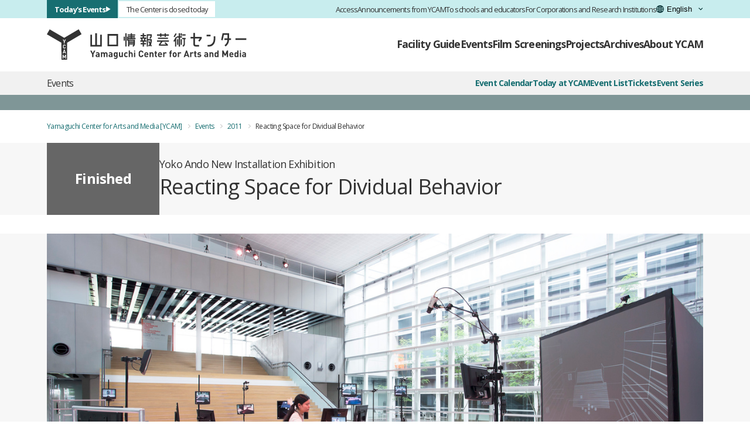

--- FILE ---
content_type: text/html; charset=UTF-8
request_url: https://www.ycam.jp/en/events/2011/reacting-space-for-dividual-behavior/
body_size: 7730
content:
<!DOCTYPE html>

<html lang="en" class="en">
  <head  itemscope itemtype="http://schema.org/Article" prefix="og: http://ogp.me/ns# fb: http://ogp.me/ns/fb# article: http://ogp.me/ns/article#">
        <meta charset="utf-8">
    <meta name="viewport" content="width=device-width, initial-scale=1.0">

    <script src="https://consent.cookiefirst.com/sites/ycam.jp-2e713059-a5f2-4015-bef3-71fe9562ae45/consent.js"></script>

    <meta name="keywords" content="YCAM,Art and Media,Research and Development,media literacy,Open source">
    <meta name="description" content="The Yamaguchi Center for Arts and Media, commonly known as “YCAM”, is an art center located in Yamaguchi City, Yamaguchi Prefecture.">
    <title>Reacting Space for Dividual Behavior&nbsp;-&nbsp;Yamaguchi Center for Arts and Media [YCAM]</title>
    <meta name="theme-color" content="#176E71">
            <link rel="icon" href="/_assets/images/touch/favicon.ico">
        <meta name="apple-mobile-web-app-status-bar-style" content="black">
    <meta name="format-detection" content="telephone=no">
        <link rel="shortcut icon" href="/_assets/images/touch/favicon.ico">
        

    <link rel="stylesheet" href="/_assets/css/desktop/ycam.css?d=202601061400" class="default">
    <link rel="stylesheet" href="/_assets/css/desktop/event.css?d=202601061400" class="current">

<link rel="stylesheet" href="/_assets/css/tailwind.css?d=202601061400">
<link rel="stylesheet" href="/_assets/css/rwd/common.css?d=202601061400">
<link rel="stylesheet" href="/_assets/css/rwd/webpage.css?d=202601061400">

  <link rel="stylesheet" href="/_assets/css/rwd/events.css?d=202601061400" class="rwd-css">

        <meta property="og:locale" content="en_US">
    <meta property="og:title" content="Reacting Space for Dividual Behavior">
    <meta property="og:site_name" content="Yamaguchi Center for Arts and Media [YCAM]">
    <meta property="og:type" content="article">
    <meta property="og:url" content="https://www.ycam.jp/en/events/2011/reacting-space-for-dividual-behavior/">
    <meta property="og:description" content="The Yamaguchi Center for Arts and Media, commonly known as “YCAM”, is an art center located in Yamaguchi City, Yamaguchi Prefecture.">
    <meta property="og:image" content="https://www.ycam.jp/asset/image/_resize/large/event/2011/reacting-space-for-dividual-behavior_main@2x.jpg?s=1020839">
    <meta name="twitter:site" content="@ycam_en">
    <meta name="twitter:title" content="Reacting Space for Dividual Behavior">
    <meta name="twitter:card" content="summary_large_image">
    <meta name="twitter:url" content="https://www.ycam.jp/en/events/2011/reacting-space-for-dividual-behavior/">
    <meta name="twitter:description" content="The Yamaguchi Center for Arts and Media, commonly known as “YCAM”, is an art center located in Yamaguchi City, Yamaguchi Prefecture.">
    <meta name="twitter:image" content="https://www.ycam.jp/asset/image/_resize/large/event/2011/reacting-space-for-dividual-behavior_main@2x.jpg?s=1020839">
        <noscript><style type="text/css">#wrap{opacity:1;}</style></noscript>
  </head>
  <body id="event">
<!-- Google tag (gtag.js) -->
<script type="text/plain" data-cookiefirst-category="performance" async src="https://www.googletagmanager.com/gtag/js?id=G-6XPL6MZJES"></script>
<script type="text/plain" data-cookiefirst-category="performance">
window.dataLayer = window.dataLayer || [];
function gtag(){dataLayer.push(arguments);}
gtag('js', new Date());
gtag('config', 'G-6XPL6MZJES');
</script>

<a class="c-skiplink" href="#stack">skip to main content</a>


<div id="wrap">
  <header class="c-header u-text-palt">
    <nav class="c-header-tertiary bg-white" aria-labelledby="a11y-nav-main-mobile">
      <h2 class="u-visually-hidden" id="a11y-nav-main-mobile">メインナビゲーション</h2>
      <div class="c-content-width">
        <a class="inline-block py-3" href="/en/"><img src="/_assets/images/general/logo_ycam.svg" alt="Yamaguchi Center for Arts and Media [YCAM]" width="157" height="24" decoding="async"></a>
  
        <button class="c-header-hamburger" type="button" aria-controls="header-megamenu" aria-expanded="false">
          メニュー
          <span class="c-header-hamburger-icon"></span>
        </button>

        <div class="flex justify-evenly gap-10">
          <a class="text-sm text-inherit font-bold no-underline py-2" href="/en/guide/">Facility Guide</a>
          <a class="text-sm text-inherit font-bold no-underline py-2" href="/en/events/">Events</a>
          <a class="text-sm text-inherit font-bold no-underline py-2" href="/en/cinema/">Film Screenings</a>
        </div>
      </div>
    </nav>

    <div class="c-header-megamenu" id="header-megamenu">
      <div class="c-header-megamenu-backdrop"></div>
      <nav class="c-header-secondary" aria-labelledby="a11y-nav-sub">
        <h2 class="u-visually-hidden" id="a11y-nav-sub">サブナビゲーション</h2>
        <div class="c-header-row c-content-width">
          <div class="c-header-today">
                          <span class="c-header-today-status status-close">The Center is closed today</span>
                        <a class="c-header-today-link" href="/en/events/today/">Today's Events</a>
          </div>
      
          <div class="c-header-links">
            <a class="c-header-links-item" href="/en/guide/access/">Access</a>
            <a class="c-header-links-item" href="/en/news/">Announcements from YCAM</a>
            <a class="c-header-links-item" href="/en/learning/">To schools and educators</a>
            <a class="c-header-links-item" href="/en/collaboration/">For Corporations and Research Institutions</a>
          </div>
      
          <label class="u-visually-hidden" for="js-switch-lang">言語を切り替える</label>
          <select class="c-header-lang" id="js-switch-lang" onchange="location.href = this.value">
            <option value="/" lang="ja">日本語</option>
            <option value="/en/" lang="en-US">English</option>
            <option value="/cn/" lang="zh-Hans">简体中文</option>
            <option value="/kr/" lang="ko">한국어</option>
          </select>
        </div>
      </nav>
      
      <nav class="c-header-primary" aria-labelledby="a11y-nav-main-desktop">
        <h2 class="u-visually-hidden" id="a11y-nav-main-desktop">メインナビゲーション</h2>
        <div class="c-header-row c-content-width">
          <a class="c-header-brand" href="/en/"><img class="c-header-logo" src="/_assets/images/general/logo_ycam.svg" alt="Yamaguchi Center for Arts and Media [YCAM]" width="340" height="52" decoding="async"></a>
      
          <div class="c-header-menu">
            <details class="c-header-dropdown" name="header-primary-dropdown">
              <summary class="c-header-dropdown-toggle">Facility Guide</summary>

              <div class="c-header-dropdown-body">
                <div class="c-header-dropdown-container">
                  <a class="c-header-dropdown-item" href="/en/guide/">
                    <picture>
                      <source srcset="/_assets/images/general/header/header-thumb-guide.avif">
                      <source srcset="/_assets/images/general/header/header-thumb-guide.webp">
                      <img src="/_assets/images/general/header/header-thumb-guide.jpg" alt="" width="238" height="134" loading="lazy" class="w-full">
                    </picture>
                    <span class="c-header-dropdown-item-label">Hours & Services</span>
                  </a>
                  
                  <div class="c-header-dropdown-grid">
                    <p class="c-header-dropdown-heading">Facility Information</p>

                    <a class="c-header-dropdown-item" href="/en/guide/facility/">
                      <span class="c-header-dropdown-item-label">Floor Guide</span>
                    </a>
                    <a class="c-header-dropdown-item" href="/en/guide/access/">
                      <span class="c-header-dropdown-item-label">Access</span>
                    </a>

                    
                      <p class="c-header-dropdown-heading u-mt-S u-mb-XS">Sightseeing & Accommodation</p>

                      <a class="c-header-dropdown-item" href="/en/guide/access/tourism/">
                        <span class="c-header-dropdown-item-label">Sightseeing & Accommodation</span>
                      </a>
                    

                    <hr class="c-header-dropdown-hr">

                    

                    <a class="c-header-dropdown-item" href="/en/query/">
                      <span class="c-header-dropdown-item-label">Inquiries</span>
                    </a>
                  </div>
                </div>

                <button class="c-header-dropdown-close js-close-dropdown-on-click js-close-drowdown-on-tabbed" type="button">Close</button>
                <div class="c-header-dropdown-backdrop js-close-dropdown-on-click"></div>
              </div>
            </details>
  
            <details class="c-header-dropdown" name="header-primary-dropdown">
              <summary class="c-header-dropdown-toggle">Events</summary>

              <div class="c-header-dropdown-body">
                <div class="c-header-dropdown-container">
                  <a class="c-header-dropdown-item" href="/en/events/">
                    <picture>
                      <source srcset="/_assets/images/general/header/header-thumb-events.avif">
                      <source srcset="/_assets/images/general/header/header-thumb-events.webp">
                      <img src="/_assets/images/general/header/header-thumb-events.jpg" alt="" width="238" height="134" loading="lazy" class="w-full">
                    </picture>
                    <span class="c-header-dropdown-item-label">Event Calendar</span>
                  </a>
                  
                  <div class="c-header-dropdown-grid">
                    
                      <a class="c-header-dropdown-item" href="/en/events/today/">
                        <span class="c-header-dropdown-item-label">Today's Events</span>
                      </a>
                    

                    <a class="c-header-dropdown-item" href="/en/events/2026/">
                      <span class="c-header-dropdown-item-label">Event List</span>
                    </a>
                    <a class="c-header-dropdown-item" href="/en/tickets/">
                      <span class="c-header-dropdown-item-label">Tickets</span>
                    </a>
                    <a class="c-header-dropdown-item" href="/en/events/series/">
                      <span class="c-header-dropdown-item-label">Event Series</span>
                    </a>
                  </div>
                </div>

                <button class="c-header-dropdown-close js-close-dropdown-on-click js-close-drowdown-on-tabbed" type="button">Close</button>
                <div class="c-header-dropdown-backdrop js-close-dropdown-on-click"></div>
              </div>
            </details>
  
            <details class="c-header-dropdown" name="header-primary-dropdown">
              <summary class="c-header-dropdown-toggle">Film Screenings</summary>

              <div class="c-header-dropdown-body">
                <div class="c-header-dropdown-container">
                  <a class="c-header-dropdown-item" href="/en/cinema/">
                    <picture>
                      <source srcset="/_assets/images/general/header/header-thumb-cinema.avif">
                      <source srcset="/_assets/images/general/header/header-thumb-cinema.webp">
                      <img src="/_assets/images/general/header/header-thumb-cinema.jpg" alt="" width="238" height="134" loading="lazy" class="w-full">
                    </picture>
                    <span class="c-header-dropdown-item-label">YCAM Cinema</span>
                  </a>
                  
                  <div class="c-header-dropdown-grid">
                    
                      <a class="c-header-dropdown-item" href="/en/cinema/calendar/">
                        <span class="c-header-dropdown-item-label">Screening Calendar</span>
                      </a>
                    

                    <a class="c-header-dropdown-item" href="/en/cinema/2026/">
                      <span class="c-header-dropdown-item-label">Program List</span>
                    </a>
                    <a class="c-header-dropdown-item" href="/en/cinema/series/">
                      <span class="c-header-dropdown-item-label">Program Series</span>
                    </a>
                  </div>
                </div>

                <button class="c-header-dropdown-close js-close-dropdown-on-click js-close-drowdown-on-tabbed" type="button">Close</button>
                <div class="c-header-dropdown-backdrop js-close-dropdown-on-click"></div>
              </div>
            </details>
  
            <details class="c-header-dropdown" name="header-primary-dropdown">
              <summary class="c-header-dropdown-toggle">Projects</summary>

              <div class="c-header-dropdown-body">
                <div class="c-header-dropdown-container">
                  <a class="c-header-dropdown-item" href="/en/projects/">
                    <picture>
                      <source srcset="/_assets/images/general/header/header-thumb-projects.avif">
                      <source srcset="/_assets/images/general/header/header-thumb-projects.webp">
                      <img src="/_assets/images/general/header/header-thumb-projects.jpg" alt="" width="238" height="134" loading="lazy" class="w-full">
                    </picture>
                    <span class="c-header-dropdown-item-label">Current Projects</span>
                  </a>
                  
                  <div class="c-header-dropdown-grid">
                    <a class="c-header-dropdown-item" href="/en/projects/">
                      <span class="c-header-dropdown-item-label">Current Projects</span>
                    </a>
                    <a class="c-header-dropdown-item" href="/en/projects/finished/">
                      <span class="c-header-dropdown-item-label">Finished Projects</span>
                    </a>
                  </div>
                </div>

                <button class="c-header-dropdown-close js-close-dropdown-on-click js-close-drowdown-on-tabbed" type="button">Close</button>
                <div class="c-header-dropdown-backdrop js-close-dropdown-on-click"></div>
              </div>
            </details>
  
            
              <details class="c-header-dropdown" name="header-primary-dropdown">
                <summary class="c-header-dropdown-toggle">Archives</summary>

                <div class="c-header-dropdown-body">
                  <div class="c-header-dropdown-container">
                    <a class="c-header-dropdown-item" href="/en/archive/">
                      <picture>
                        <source srcset="/_assets/images/general/header/header-thumb-archive.avif">
                        <source srcset="/_assets/images/general/header/header-thumb-archive.webp">
                        <img src="/_assets/images/general/header/header-thumb-archive.jpg" alt="" width="238" height="134" loading="lazy" class="w-full">
                      </picture>
                      <span class="c-header-dropdown-item-label">Archives</span>
                    </a>
                    
                    <div class="c-header-dropdown-grid">
                      
                        
                          
                            <a class="c-header-dropdown-item" href="/en/archive/works/">
                              <span class="c-header-dropdown-item-label">
                                Works
                              </span>
                            </a>
                          
                        
                          
                            <a class="c-header-dropdown-item" href="/en/archive/workshop/">
                              <span class="c-header-dropdown-item-label">
                                Workshops
                              </span>
                            </a>
                          
                        
                          
                            <a class="c-header-dropdown-item" href="/en/archive/software-hardware/">
                              <span class="c-header-dropdown-item-label">
                                Software / Hardware
                              </span>
                            </a>
                          
                        
                          
                            <a class="c-header-dropdown-item" href="/en/archive/others/">
                              <span class="c-header-dropdown-item-label">
                                Other Results
                              </span>
                            </a>
                          
                        
                          
                        
                      

                      <a class="c-header-dropdown-item" href="/en/archive/publication/paper/">
                        <span class="c-header-dropdown-item-label">Papers</span>
                      </a>
                      <a class="c-header-dropdown-item" href="/en/archive/profile/">
                        <span class="c-header-dropdown-item-label">Participant Profiles</span>
                      </a>
                    </div>
                  </div>

                  <button class="c-header-dropdown-close js-close-dropdown-on-click js-close-drowdown-on-tabbed" type="button">Close</button>
                  <div class="c-header-dropdown-backdrop js-close-dropdown-on-click"></div>
                </div>
              </details>
            

            <details class="c-header-dropdown" name="header-primary-dropdown">
              <summary class="c-header-dropdown-toggle">About YCAM</summary>

              <div class="c-header-dropdown-body">
                <div class="c-header-dropdown-container">
                  <a class="c-header-dropdown-item" href="/en/aboutus/">
                    <picture>
                      <source srcset="/_assets/images/general/header/header-thumb-aboutus.avif">
                      <source srcset="/_assets/images/general/header/header-thumb-aboutus.webp">
                      <img src="/_assets/images/general/header/header-thumb-aboutus.jpg" alt="" width="238" height="134" loading="lazy" class="w-full">
                    </picture>
                    <span class="c-header-dropdown-item-label">About YCAM</span>
                  </a>
                  
                  <div class="c-header-dropdown-grid">

                  
                    <a class="c-header-dropdown-item" href="/en/aboutus/interlab/">
                      <span class="c-header-dropdown-item-label">YCAM InterLab</span>
                    </a>

                    
                      <a class="c-header-dropdown-item" href="/en/aboutus/history/tour/">
                        <span class="c-header-dropdown-item-label">Tour</span>
                      </a>
                      <a class="c-header-dropdown-item" href="/en/aboutus/history/">
                        <span class="c-header-dropdown-item-label">History of YCAM</span>
                      </a>

                      <hr class="c-header-dropdown-hr">

                      <a class="c-header-dropdown-item" href="/en/learning/">
                        <span class="c-header-dropdown-item-label">To schools and educators</span>
                      </a>
                      <a class="c-header-dropdown-item" href="/en/collaboration/">
                        <span class="c-header-dropdown-item-label">For Corporations and Research Institutions</span>
                      </a>

                      <hr class="c-header-dropdown-hr">

                      <a class="c-header-dropdown-item" href="/en/news/">
                        <span class="c-header-dropdown-item-label">List of Announcements</span>
                      </a>
                      <a class="c-header-dropdown-item" href="/en/recruit/">
                        <span class="c-header-dropdown-item-label">Recruitment Information</span>
                      </a>
                      <a class="c-header-dropdown-item" href="/en/download/">
                        <span class="c-header-dropdown-item-label">Download</span>
                      </a>
                    
                  </div>
                </div>

                <button class="c-header-dropdown-close js-close-dropdown-on-click js-close-drowdown-on-tabbed" type="button">Close</button>
                <div class="c-header-dropdown-backdrop js-close-dropdown-on-click"></div>
              </div>
            </details>
          </div>
        </div>
      </nav>
    </div>
  </header>
  <div class="c-header-observer"></div>
  
  <div id="stack">
<div class="layer template-event template-permalink template-event-permalink">
<div id="contents">
  <nav class="c-sub-nav u-text-palt" aria-labelledby="sub-nav-heading">
  <div class="c-sub-nav-primary">
    <div class="c-content-width c-sub-nav-layout">
      <p class="c-sub-nav-heading" id="sub-nav-heading">Events</p>

      <div class="c-sub-nav-menu">
        <a class="c-sub-nav-link" href="/en/events/">Event Calendar</a>

        
          <a class="c-sub-nav-link" href="/en/events/today/">Today at YCAM</a>
        

        <a class="c-sub-nav-link" href="/en/events/2026/">Event List</a>

        <a class="c-sub-nav-link" href="/en/tickets/">Tickets</a>

        <a class="c-sub-nav-link" href="/en/events/series/">Event Series</a>
      </div>
    </div>
  </div>

  <div class="c-sub-nav-secondary">
    <div class="c-content-width">
      <div class="c-sub-nav-menu">
      </div>
    </div>
  </div>
</nav>

  
<main class="p-permalink event-2292">
  <nav class="c-breadcrumb" aria-label="パンくずリスト">
    <div class="c-breadcrumb__content">
      <ul class="c-breadcrumb__list">
        <li class="c-breadcrumb__item"><a href="/en/">Yamaguchi Center for Arts and Media [YCAM]</a></li>
        <li class="c-breadcrumb__item"><a href="/en/events/">Events</a></li>
        <li class="c-breadcrumb__item"><a href="/en/events/2011/">2011</a></li>
        <li class="c-breadcrumb__item">Reacting Space for Dividual Behavior</li>
      </ul>
    </div><!-- c-breadcrumb__content -->
  </nav>

  
    
<header class="p-permalink-header state-finished u-text-palt">
  <div class="p-permalink-header__content p-permalink-header__row c-content-width">
          <div class="p-permalink-header__col p-permalink-header__state state-finished">Finished</div>
    
    <div class="p-permalink-header__col p-permalink-header__body">
      <p class="p-permalink-header__crown">Yoko Ando New Installation Exhibition</p>
      <h1 class="p-permalink-header__title">Reacting Space for Dividual Behavior</h1>

          </div><!-- p-permalink-header__col -->
  </div><!-- p-permalink-header__content -->
</header>

    
<section class="p-permalink-MV"><!-- main visual -->
  <h2 class="u-visually-hidden">概要</h2>

  

      
<div class="c-content-width">
  <div class="u-aspect-16x9">
    <figure class="p-permalink-MV__fig">
      <picture>
        <source srcset="/asset/image/_resize/xlarge/event/2011/reacting-space-for-dividual-behavior_main.jpg?s=1020839 1x, /asset/image/_resize/xlarge/event/2011/reacting-space-for-dividual-behavior_main@2x.jpg?s=1020839 2x" media="(min-width: 1280px) ">
        <img class="p-permalink-MV__img detach-lazyload" src="/asset/image/_resize/large/event/2011/reacting-space-for-dividual-behavior_main.jpg?s=1020839" srcset="/asset/image/_resize/large/event/2011/reacting-space-for-dividual-behavior_main.jpg?s=1020839 1x, /asset/image/_resize/large/event/2011/reacting-space-for-dividual-behavior_main@2x.jpg?s=1020839 2x" alt="" loading="lazy">
      </picture>

      <figcaption class="p-permalink-MV__figcredit"></figcaption>
    </figure>
  </div>
</div>
  </section>

  <nav class="p-permalink-SNS" aria-labelledby="a11y-sns-share">
    <div class="p-permalink-SNS__content c-content-width">
      <h2 id="a11y-sns-share" class="u-text-palt">SNSでシェアする</h2>

      <ul class="p-permalink-SNS__list">
        <li class="p-permalink-SNS__item">
          <a href="https://www.facebook.com/share.php?u=https%3A%2F%2Fwww.ycam.jp%2Fen%2Fevents%2F2011%2Freacting-space-for-dividual-behavior%2F" target="_blank">
            <img class="detach-lazyload" src="/_assets/images/general/logo-share-facebook.svg" alt="Facebookでシェアする" width="32" height="32" loading="lazy">
          </a>
        </li>
        <li class="p-permalink-SNS__item">
          <a href="https://x.com/intent/post?url=https%3A%2F%2Fwww.ycam.jp%2Fen%2Fevents%2F2011%2Freacting-space-for-dividual-behavior%2F" target="_blank">
            <img class="detach-lazyload" src="/_assets/images/general/logo-share-x.svg" alt="Xでシェアする" width="32" height="32" loading="lazy">
          </a>
        </li>
        <li class="p-permalink-SNS__item">
          <a href="https://social-plugins.line.me/lineit/share?url=https%3A%2F%2Fwww.ycam.jp%2Fen%2Fevents%2F2011%2Freacting-space-for-dividual-behavior%2F" target="_blank">
            <img class="detach-lazyload" src="/_assets/images/general/logo-share-line.svg" alt="Lineで送る" width="32" height="32" loading="lazy">
          </a>
        </li>
      </ul>
    </div><!-- p-permalink-SNS__content -->
  </nav>
  
  <div class="p-permalink-layout c-content-width">
    
<aside class="p-permalink-layout__aside p-permalink-aside">
  <div class="p-permalink-aside__content">
    <h2 class="u-visually-hidden" id="a11y-ToC">目次</h2>

    <div class="p-permalink-aside__header">
      <p class="p-permalink-aside__crown">Yoko Ando New Installation Exhibition</p>
      <p class="p-permalink-aside__title">Reacting Space for Dividual Behavior</p>
    </div><!-- p-permalink-aside__header -->

    <nav class="p-permalink-anchors" aria-labelledby="a11y-ToC">
      <div class="p-permalink-anchors__wrap" id="js-anchors-wrap">
      </div>
    </nav>
  </div><!-- p-permalink-aside__content -->
</aside>

    <div class="p-permalink-layout__main">
      
      
      
      
              

      <section class="p-permalink-works" id="anchor-Works" data-is-aside-anchor="true" data-aside-anchor-label="Works">
      <div class="p-permalink-works__content">

        <div class="c-cinema-section-header">
          <div class="c-cinema-section-header__col">
            <h2 class="u-font-1500">Works</h2>
          </div><!-- c-cinema-section-header__col -->
        </div><!-- c-cinema-section-header -->

        <div class="p-permalink-works__list p-permalink-works__list-normal u-mb-L">
                      
    
  
<a class="c-rel-item c-rel-item__link u-text-palt type-work post-5031" href="/en/archive/works/reacting-space-for-dividual-behavior/" target="_self">
  <div class="c-rel-item__head">
    <figure class="c-rel-item__fig">
      <img class="c-rel-item__img detach-lazyload" src="/asset/image/_resize/small/archive/works_reacting-space-for-dividual-behavior_1__MG_5865@2x.jpg?s=4474200" loading="lazy" alt="">
    </figure>
  </div>
  <div class="c-rel-item__row">
    <p class="c-rel-item__date">
      <span class="u-has-separator__slash"></span>

          </p>

    <ul class="c-rel-item__labels">
      
      
      
      
      
          </ul>
  </div><!-- c-rel-item__row -->

  <div class="c-rel-item__body">
    <p class="c-rel-item__crown"></p>

    <p class="c-rel-item__title">Reacting Space for Dividual Behavior</p>
    <p class="c-rel-item__heading"></p>

    <ul class="c-rel-item__metas">
      <li class="c-rel-item__meta u-has-separator__slash">Yoko ANDO</li>
      <li class="c-rel-item__meta u-has-separator__slash">World Premiere</li>
    </ul>

    
    
    
      </div>
  </a>
                  </div><!-- p-permalink-works__list -->

      </div><!-- p-permalink-works__content -->
    </section>
        
              
<section class="p-permalink-profiles" id="anchor-profiles" data-is-aside-anchor="true" data-aside-anchor-label="Profiles">
  <div class="p-permalink-profiles__content">
    <div class="c-cinema-section-header">
      <div class="c-cinema-section-header__col">
        <h2 class="u-font-1500">Profiles</h2>
      </div><!-- c-cinema-section-header__col -->
    </div><!-- c-cinema-section-header -->

    <div class="p-permalink-profiles__main">
              
                <div class="c-profile-list-normal">
                      
<div class="c-profile-item-normal profile-72">
  <div class="c-profile-item-normal__row">
    <div class="c-profile-item-normal__col col-content">

      <div class="c-profile-item-normal__head">
        <p class="c-profile-item-normal__name">Yoko ANDO</p>
        <p class="c-profile-item-normal__role">Dancer</p>
      </div>

      <div class="c-profile-item-normal__desc">
        <p>Ando embarked on a career as a dancer after meeting Kuniko Kisanuki in 1989, and appeared in numerous dance performances choreographed by Akira Kasai and Kota Yamazaki among others. While choreographi ...</p>
      </div>

              <a class="c-profile-item-normal__link" href="/en/archive/profile/yoko-ando/">
          <span class="u-visually-hidden">Learn more about Yoko ANDO&#039;s profile</span>
          <span aria-hidden="true">View More</span>
        </a>
          </div><!-- c-profile-item-normal__col -->

    <div class="c-profile-item-normal__col col-img">
      <figure class="c-profile-item-normal__fig">
        <img class="c-profile-item-normal__thumb detach-lazyload" src="/asset/image/_resize/small/profile/yoko-ando_thumbnail@2x.jpg?s=123474" alt="" width="172" height="172" loading="lazy">

              </figure>
    </div><!-- c-profile-item__col -->
  </div>
</div><!-- c-profile-item -->
                  </div><!-- c-profile-list -->
          </div><!-- p-permalink-profiles__main -->
  </div><!-- p-permalink-profiles__content -->
</section>
      
              
<section class="p-permalink-relEvents" id="anchor-relEvents" data-is-aside-anchor="true" data-aside-anchor-label="Related Events">
  <div class="p-permalink-relEvents__content">
    <div class="c-cinema-section-header">
      <div class="c-cinema-section-header__col">
        <h2 class="u-font-1500">Related Events</h2>
      </div><!-- c-cinema-section-header__col -->
    </div><!-- c-cinema-section-header -->

    <div class="p-permalink-relEvents__list">
      
              
    
  
<a class="c-rel-item c-rel-item__link u-text-palt type-permalink-child post-2293" href="/en/events/2011/demonstration-performance/" target="_self">
  <div class="c-rel-item__head">
    <figure class="c-rel-item__fig">
      <img class="c-rel-item__img detach-lazyload" src="/asset/image/_resize/small/event/2011/demonstration-performance_1__MG_4963@2x.jpg?s=1978120" loading="lazy" alt="">
    </figure>
  </div>
  <div class="c-rel-item__row">
    <p class="c-rel-item__date">
      <span class="u-has-separator__slash">Saturday, May 28, 2011</span>

          </p>

    <ul class="c-rel-item__labels">
      
      
      
      
              <li class="c-rel-item__label label-status theme-gray">Finished</li>
      
          </ul>
  </div><!-- c-rel-item__row -->

  <div class="c-rel-item__body">
    <p class="c-rel-item__crown">Event related to Reacting Space for Dividual Behavior</p>

    <p class="c-rel-item__title">Demonstration Performance</p>
    <p class="c-rel-item__heading"></p>

    <ul class="c-rel-item__metas">
      <li class="c-rel-item__meta u-has-separator__slash"></li>
      <li class="c-rel-item__meta u-has-separator__slash"></li>
    </ul>

    
    
          <div class="c-rel-item__credit">
                  <span class="c-profile-text__heading">Performer</span>
          <span class="c-profile-text__name">Yoko ANDO</span>
              </div>    
      </div>
  </a>
              
    
  
<a class="c-rel-item c-rel-item__link u-text-palt type-permalink-child post-3122" href="/events/2011/gallery-tour/" target="_blank">
  <div class="c-rel-item__head">
    <figure class="c-rel-item__fig">
      <img class="c-rel-item__img detach-lazyload" src="/_assets/images/general/no_thumb@2x.png" loading="lazy" alt="">
    </figure>
  </div>
  <div class="c-rel-item__row">
    <p class="c-rel-item__date">
      <span class="u-has-separator__slash">Saturday, June 4&nbsp;—&nbsp;Saturday, August 20, 2011</span>

          </p>

    <ul class="c-rel-item__labels">
      
      
      
      
              <li class="c-rel-item__label label-status theme-gray">Finished</li>
      
          </ul>
  </div><!-- c-rel-item__row -->

  <div class="c-rel-item__body">
    <p class="c-rel-item__crown">Event related to Reacting Space for Dividual Behavior/Event related to Beyond the sunbeam through trees</p>

    <p class="c-rel-item__title">Gallery Tour</p>
    <p class="c-rel-item__heading"></p>

    <ul class="c-rel-item__metas">
      <li class="c-rel-item__meta u-has-separator__slash"></li>
      <li class="c-rel-item__meta u-has-separator__slash"></li>
    </ul>

    
          <p class="c-rel-item__note">* Information in Japanese only</p>
    
    
      </div>
  </a>
              
    
  
<a class="c-rel-item c-rel-item__link u-text-palt type-permalink-child post-3127" href="/events/2011/workshop-of-reacting-space-for-dividual-behavior/" target="_blank">
  <div class="c-rel-item__head">
    <figure class="c-rel-item__fig">
      <img class="c-rel-item__img detach-lazyload" src="/asset/image/_resize/small/event/2011/workshop-of-reacting-space-for-dividual-behavior_1__MG_8779@2x.jpg?s=2140710" loading="lazy" alt="">
    </figure>
  </div>
  <div class="c-rel-item__row">
    <p class="c-rel-item__date">
      <span class="u-has-separator__slash">Saturday, August 20, 2011</span>

          </p>

    <ul class="c-rel-item__labels">
      
      
      
      
              <li class="c-rel-item__label label-status theme-gray">Finished</li>
      
          </ul>
  </div><!-- c-rel-item__row -->

  <div class="c-rel-item__body">
    <p class="c-rel-item__crown">Event related to Reacting Space for Dividual Behavior</p>

    <p class="c-rel-item__title">Workshop</p>
    <p class="c-rel-item__heading"></p>

    <ul class="c-rel-item__metas">
      <li class="c-rel-item__meta u-has-separator__slash"></li>
      <li class="c-rel-item__meta u-has-separator__slash"></li>
    </ul>

    
          <p class="c-rel-item__note">* Information in Japanese only</p>
    
          <div class="c-rel-item__credit">
                  <span class="c-profile-text__heading">Lecturer</span>
          <span class="c-profile-text__name">Yoko ANDO,Amancio GONZALEZ,Yasutake SHIMAJI</span>
              </div>    
      </div>
  </a>
          </div><!-- p-permalink-relEvents__list -->
  </div><!-- p-permalink-relEvents__content -->
</section>
      
              
<section class="p-permalink-projects" id="anchor-projects" data-is-aside-anchor="true" data-aside-anchor-label="Projects">
  <div class="p-permalink-projects__content">
    <div class="c-cinema-section-header">
      <div class="c-cinema-section-header__col">
        <h2 class="u-font-1500">Projects</h2>
      </div><!-- c-cinema-section-header__col -->
    </div><!-- c-cinema-section-header -->

    <div class="p-permalink-projects__list">
              
    
  
<a class="c-rel-item c-rel-item__link u-text-palt type-work post-9130" href="/en/projects/ram/" target="_self">
  <div class="c-rel-item__head">
    <figure class="c-rel-item__fig">
      <img class="c-rel-item__img detach-lazyload" src="/asset/image/_resize/small/projects/ram/main@2x.jpg?s=1387586" loading="lazy" alt="">
    </figure>
  </div>
  <div class="c-rel-item__row">
    <p class="c-rel-item__date">
      <span class="u-has-separator__slash">2010&nbsp;—&nbsp;2015</span>

          </p>

    <ul class="c-rel-item__labels">
      
      
      
      
      
          </ul>
  </div><!-- c-rel-item__row -->

  <div class="c-rel-item__body">
    <p class="c-rel-item__crown"></p>

    <p class="c-rel-item__title">Reactor for Awareness in Motion (RAM)</p>
    <p class="c-rel-item__heading">Aiming to popularize tools for the creation of new body images</p>

    <ul class="c-rel-item__metas">
      <li class="c-rel-item__meta u-has-separator__slash"></li>
      <li class="c-rel-item__meta u-has-separator__slash"></li>
    </ul>

    
    
    
      </div>
  </a>
          </div><!-- p-permalink-projects__list -->
  </div><!-- p-permalink-projects__content -->
</section>
      
      
              
<section class="p-permalink-tickets" id="anchor-tickets" data-is-aside-anchor="true" data-aside-anchor-label="Admission">
  <div class="p-permalink-tickets__content">
    <div class="p-permalink-tickets__inner">
      <div class="c-cinema-section-header">
        <div class="c-cinema-section-header__col">
          <h2 class="u-font-1500">Admission</h2>
        </div><!-- c-cinema-section-header__col -->
      </div><!-- c-cinema-section-header -->

      <div class="p-permalink-tickets__main">
        


  <dl class="p-permalink-code__item">
    <dd class="p-permalink-code__value">
      Free
      
                </dd>
  </dl>

        
        
      </div><!-- p-permalink-tickets__main -->
    </div><!-- p-permalink-tickets__inner -->
  </div><!-- p-permalink-tickets__content -->
</section>
      
      
      
<section class="p-permalink-basic" id="anchor-basic" data-is-aside-anchor="true" data-aside-anchor-label="Info">
  <div class="p-permalink-basic__content">
    <div class="c-cinema-section-header">
      <div class="c-cinema-section-header__col">
        <h2 class="u-font-1500">Info</h2>
      </div><!-- c-cinema-section-header__col -->
    </div><!-- c-cinema-section-header -->

    
    <table class="p-permalink-basic__table">
      
      <tr class="p-permalink-basic__tr">
        <th scope="row" class="p-permalink-basic__label">Times and Dates (JST)</th>
        <td class="p-permalink-basic__item">
          <p></p>
          <p><small></small></p>

                      <p class="u-mt-XS">Saturday, May 28&nbsp;—&nbsp;Sunday, August 21, 2011</p>
            <p><small>10:00&nbsp;—&nbsp;19:00</small></p>
          
          
          
          
          
                  </td>
      </tr>

              <tr class="p-permalink-basic__tr">
          <th scope="row" class="p-permalink-basic__label">イベント休止日</th>
          <td class="p-permalink-basic__item p-permalink-wysiwyg">
            <ul>
              
                              <li>Every Tuesdays (The following day if Tuesday is a public holiday)</li>
              
              
                          </ul>

                      </td>
        </tr>
      
              <tr class="p-permalink-basic__tr">
          <th scope="row" class="p-permalink-basic__label">Venue</th>
          <td class="p-permalink-basic__item p-permalink-basic__locations p-permalink-wysiwyg">
            <ul>
                                                <li><a href="/en/guide/facility/foyer/">Foyer</a></li>
                                          </ul>
          </td>
        </tr>
      
      
      
              <tr class="p-permalink-basic__tr">
          <th scope="row" class="p-permalink-basic__label">Related Events</th>
          <td class="p-permalink-basic__item">3 events</td>
        </tr>
      
              <tr class="p-permalink-basic__tr">
          <th scope="row" class="p-permalink-basic__label">Admission</th>
          <td class="p-permalink-basic__item">
            Free

            
                        
                        
                        
                      </td>
        </tr>

              
      
      
      
      
      
              <tr class="p-permalink-basic__tr">
          <th scope="row" class="p-permalink-basic__label">Press Releases</th>
          <td class="p-permalink-basic__item">
            <ul class="p-permalink-basic__PR">
                              <li class="p-permalink-basic__PR__item">
                  <span class="p-permalink-basic__PR__date">May 9, 2011 release</span>
                  <a class="p-permalink-basic__PR__link" href="/asset/pdf/press-release/2011/reacting-space-for-dividual-behavior_en.pdf" target="_blank">
                    Reacting Space for Dividual Behavior
                    <span class="u-visually-hidden">新しいウィンドウで開きます</span>
                                          <img class="p-permalink-basic__PR__pdf" src="/_assets/images/general/icon_pdf.svg" alt="PDF" width="16" height="21" loading="lazy">
                                      </a>
                  
                </li>
                          </ul>
          </td>
        </tr>
      
            
          </table>
  </div><!-- p-permalink-basic__content -->
</section>

          </div><!-- p-permalink-layout__main -->
  </div><!-- p-permalink-layout" -->

    
  </main>

  <nav class="c-local-nav u-text-palt" aria-labelledby="local-nav-heading">
  <div class="c-content-width">
    <p class="c-local-nav-heading" id="local-nav-heading">Events</p>

    <div class="c-local-nav-menu">
      <a class="c-local-nav-link" href="/en/events/">Event Calendar</a>

      
        <a class="c-local-nav-link" href="/en/events/today/">Today at YCAM</a>
      
      
      <a class="c-local-nav-link" href="/en/events/2026/">Event List</a>

      <a class="c-local-nav-link" href="/en/tickets/">Tickets</a>
      <a class="c-local-nav-link" href="/en/events/series/">Event Series</a>
    </div>
  </div>
</nav>
</div>

</div></div><!-- #stack -->
        <div class="footer-push"></div>
      </div><!-- #wrap -->
      <footer class="global">
        <div class="returnTop"><a href="#stack" class="go2top">Return to Top<span class="icon"></span></a></div>

        <div class="footerMain">
          <div class="global_inner">
            <div class="mr-auto">
              <img id="footerSiteName" src="/_assets/images/general/logo_type_ycam.svg" alt="Yamaguchi Center for Arts and Media [YCAM]" width="244" height="40" loading="lazy">
              <ul id="footerSpec">
    <li>7-7 Nakazono-cho, Yamaguchi, 7530075 JAPAN</li>
    <li>TEL: +81-83-901-2222</li>  
    <li>information@ycam.jp</li>
</ul>
            </div>
            <div id="footerBanSns">
              <h2>Connect with YCAM</h2>
              <ul>
                <li><a target="_blank" class="footerBtn" href="/mail-news/"><img src="/_assets/images/general/logo-footer-mailnews.svg" alt="YCAM Newsletter (The YCAM Newsletter is distributed in Japanese.)" width="80" height="80" loading="lazy"></a></li>
                <li><a target="_blank" class="footerBtn" href="https://twitter.com/ycam_jp"><img src="/_assets/images/general/logo-footer-x.svg" alt="X" width="80" height="80" loading="lazy"></a></li>
                <li><a target="_blank" class="footerBtn" href="https://www.facebook.com/YCAM.jp"><img src="/_assets/images/general/logo-footer-facebook.svg" alt="facebook" width="80" height="80" loading="lazy"></a></li>
                <li><a target="_blank" class="footerBtn" href="https://www.instagram.com/ycam_jp"><img src="/_assets/images/general/logo-footer-instagram.png" alt="instagram" width="80" height="80" loading="lazy"></a></li>
                <li><a target="_blank" class="footerBtn" href="https://vimeo.com/ycam"><img src="/_assets/images/general/logo-footer-vimeo.png" alt="vimeo" width="80" height="80" loading="lazy"></a></li>
                <li><a target="_blank" class="footerBtn" href="https://open.spotify.com/show/7etMmxlK1PyJZ63aGWc3Jv"><img src="/_assets/images/general/logo-footer-spotify.png" alt="spotify" width="80" height="80" loading="lazy"></a></li>
              </ul>
            </div>
          </div>
        </div>
        <div class="footerSub">
          <div class="global_inner">
            <small class="text-white" lang="en-US">&#169;2003 Yamaguchi Center for Arts and Media [YCAM]</small>
            <div class="footerNavSub">
              <ul>
                
                  <li><a href="/en/news/">Announcements from YCAM</a></li>
                
                
                
                  <li><a href="/en/recruit/">Recruitment Information</a></li>
                  <li><a href="/en/download/">Download</a></li>
                
                
                <li><a href="/en/sitemap/">Site Map</a></li>

                
                
                <li><a href="/en/query/">Inquiries</a></li>
                <li><a href="/en/sitepolicy/">Policy</a></li>
                
                
              </ul>
            </div>
          </div>
        </div>
      </footer>
<script type="text/javascript">
    WebFontConfig = {
        google: { families: [ 'Open+Sans:400,300italic,300,400italic,700,700italic:latin' ] },
        classes: false,
        timeout: 2100,
        loading: function() {
            var h = document.getElementById( 'wrap' ) || document.documentElement;
            h.className += ' ycam-wf-loading';
        },
        inactive: function() {
            var h = document.getElementById( 'wrap' ) || document.documentElement;
            h.className = h.className.replace( /\bycam-wf-loading\b/g, '' ) + ' ycam-wf-inactive';
        },
        active: function() {
            var h = document.getElementById( 'wrap' ) || document.documentElement;
            if ( ! /ycam-wf-active/.test( h.className ) ) {
                h.className += ' ycam-wf-active';
            }
            h = document.documentElement;
            if ( ! /wf-active/.test( h.className ) ) {
                h.className += ' wf-active';
            }
        }
    };
    (function() {
        var wf = document.createElement('script');
        wf.src = '/_assets/js/_plugins/webfont/webfontloader-1.6.28.min.js';
        wf.type = 'text/javascript';
        wf.async = 'true';
        var s = document.getElementsByTagName('script')[0];
        s.parentNode.insertBefore(wf, s);
    })();
</script>
<script src="//maps.googleapis.com/maps/api/js?key=AIzaSyCDXg_xl_-NbB5kO3ksTCl0Gyd6aOmwJHI&language=en"></script>
<script>(function(d,s,id){var js,yjs=d.getElementsByTagName(s)[0];if(d.getElementById(id))return;js=d.createElement(s);js.id=id;js.src="/_assets/js/desktop/ycam.min.js?dt="+new Date().getTime();yjs.parentNode.insertBefore(js,yjs);}(document,'script','ycam-jssdk'));</script>
<script src="/_assets/js/rwd/ycam.js?d=202510211130"></script>
  </body>
</html>


--- FILE ---
content_type: text/css
request_url: https://www.ycam.jp/_assets/css/rwd/events.css?d=202601061400
body_size: 23870
content:
:root{--ycam-color-main:#176a71;--ycam-color-sub:#ba4a00}html{scroll-padding-top:126px}a{color:#176e71}.layer{min-width:0}img{height:auto;max-width:100%}ol,ul{line-height:inherit}[data-anchor]{cursor:pointer}.c-anniversary-banner{margin:0 0 2rem}@media(min-width:544px){.c-anniversary-banner{background:linear-gradient(to right,var(--gradation-from,#176e71) 0%,var(--gradation-to,#176e71) 50%)}}@media(max-width:544px){.c-anniversary-banner{background:linear-gradient(to right,var(--gradation-from,#176e71),var(--gradation-to,#176e71))}}.c-anniversary-banner__grid{align-items:center;display:flex;gap:1.5rem;padding:0 0 0 2rem}@media(max-width:544px){.c-anniversary-banner__grid{flex-direction:column;gap:20px;padding:0 0 20px}}.c-anniversary-banner__link{color:#fff;text-decoration:none}.c-anniversary-banner__logo{flex:0 0 auto}.c-anniversary-banner__body{flex:1 1 auto;padding:4rem 0}@media(max-width:544px){.c-anniversary-banner__body{padding:0}}.c-anniversary-banner__thumbnail{overflow:hidden}.c-anniversary-banner__thumbnail img{height:100%;-o-object-fit:cover;object-fit:cover;transition:.35s cubic-bezier(0.55,0.01,0.11,0.99) 0s;transition-property:transform;width:100%}@media(min-width:544px){.c-anniversary-banner__thumbnail{align-self:stretch;flex:0 0 50%;position:relative}}@media(max-width:544px){.c-anniversary-banner__thumbnail{aspect-ratio:337/134;order:-1;width:100%}}.c-anniversary-banner__link:hover .c-anniversary-banner__thumbnail img{transform:scale(1.1)}.c-anniversary-banner__title{font-size:2rem;font-weight:700;line-height:1.25}@media(max-width:544px){.c-anniversary-banner__title{font-size:1.5rem}}.c-anniversary-banner__subtitle{font-size:1.125rem;font-weight:700;line-height:1.5}@media(max-width:544px){.c-anniversary-banner__subtitle{font-size:.875rem}}.c-anniversary-banner__period{font-size:1rem;font-weight:700;line-height:1.5}@media(max-width:544px){.c-anniversary-banner__period{font-size:.75rem}}.c-anniversary-link{background:linear-gradient(to right,var(--gradation-from,#176e71),var(--gradation-to,#176e71));margin:0 0 3rem}.c-anniversary-link__link{color:#fff;text-decoration:none;transition:.35s cubic-bezier(0.55,0.01,0.11,0.99) 0s;transition-property:opacity}.c-anniversary-link__link:hover{opacity:.5}.c-anniversary-link__grid{align-items:center;display:flex;gap:1.5rem;padding:1.5rem 2.5rem;position:relative}@media(max-width:544px){.c-anniversary-link__grid{flex-direction:column;gap:20px;padding:30px 20px 20px}}.c-anniversary-link__logo{flex:0 0 auto}.c-anniversary-link__title{flex:1 1 auto;font-size:1.75rem;font-weight:700;line-height:1.2}@media(max-width:544px){.c-anniversary-link__title{font-size:1.375rem}}.c-anniversary-link__more{align-items:center;display:flex;font-size:.875rem;font-weight:700;gap:.5rem;line-height:1}@media(min-width:544px){.c-anniversary-link__more{bottom:1.25rem;position:absolute;right:1.5rem}}@media(max-width:544px){.c-anniversary-link__more{align-self:flex-end;font-size:.875rem}}.c-breadcrumb__content,.c-content-width,.p-series-index-list__content,.p-yearly-cinemas__content,.p-yearly-events__content,.p-yearly-header__content,.p-yearly-pager__content{margin-left:auto;margin-right:auto;max-width:calc(70rem + 2em);padding-left:1em;padding-right:1em;width:100%}@media(max-width:544px){.c-breadcrumb__content,.c-content-width,.p-series-index-list__content,.p-yearly-cinemas__content,.p-yearly-events__content,.p-yearly-header__content,.p-yearly-pager__content{padding-left:16px;padding-right:16px}}.c-content-width.max-764,.max-764.c-breadcrumb__content,.max-764.p-series-index-list__content,.max-764.p-yearly-cinemas__content,.max-764.p-yearly-events__content,.max-764.p-yearly-header__content,.max-764.p-yearly-pager__content{margin-left:auto;margin-right:auto;max-width:calc(47.75rem + 2em);padding-left:1em;padding-right:1em;width:100%}@media(max-width:544px){.c-content-width.max-764,.max-764.c-breadcrumb__content,.max-764.p-series-index-list__content,.max-764.p-yearly-cinemas__content,.max-764.p-yearly-events__content,.max-764.p-yearly-header__content,.max-764.p-yearly-pager__content{padding-left:16px;padding-right:16px}}.c-content-width.max-920,.max-920.c-breadcrumb__content,.max-920.p-series-index-list__content,.max-920.p-yearly-cinemas__content,.max-920.p-yearly-events__content,.max-920.p-yearly-header__content,.max-920.p-yearly-pager__content{margin-left:auto;margin-right:auto;max-width:calc(57.5rem + 2em);padding-left:1em;padding-right:1em;width:100%}@media(max-width:544px){.c-content-width.max-920,.max-920.c-breadcrumb__content,.max-920.p-series-index-list__content,.max-920.p-yearly-cinemas__content,.max-920.p-yearly-events__content,.max-920.p-yearly-header__content,.max-920.p-yearly-pager__content{padding-left:16px;padding-right:16px}}.c-grid__row{align-items:stretch;display:flex;flex-direction:row;flex-wrap:wrap;margin-left:-1rem;margin-right:-1rem}.c-grid__row.direction-column{flex-direction:column}.c-grid__row>.c-grid__col,.c-grid__row>.p-permalink-STH__button,.c-grid__row>.p-permalink-cinema__timetable__list,.c-grid__row>.p-permalink-cinemas__item,.c-grid__row>.p-series-category-links__item,.c-grid__row>.p-series-index-item,.c-grid__row>.p-top-links__col,[lang=en] .c-grid__row>.p-permalink-cinema__media,[lang=en] .c-grid__row>.p-permalink-cinema__timetable{margin-left:1rem;margin-right:1rem}@media(max-width:544px){.c-grid__row.sp-column{flex-direction:column;margin-left:0;margin-right:0}.c-grid__row.sp-column-r{flex-direction:column-reverse;margin-left:0;margin-right:0}}.c-grid__row.grid-4>.c-grid__col,.c-grid__row.grid-4>.p-permalink-STH__button,.c-grid__row.grid-4>.p-permalink-cinema__timetable__list,.c-grid__row.grid-4>.p-permalink-cinemas__item,.c-grid__row.grid-4>.p-series-category-links__item,.c-grid__row.grid-4>.p-series-index-item,.c-grid__row.grid-4>.p-top-links__col,[lang=en] .c-grid__row.grid-4>.p-permalink-cinema__media,[lang=en] .c-grid__row.grid-4>.p-permalink-cinema__timetable{width:calc(25% - 2rem)}@media(max-width:544px){.c-grid__row.grid-4.sp-column>.c-grid__col,.c-grid__row.grid-4.sp-column>.p-permalink-STH__button,.c-grid__row.grid-4.sp-column>.p-permalink-cinema__timetable__list,.c-grid__row.grid-4.sp-column>.p-permalink-cinemas__item,.c-grid__row.grid-4.sp-column>.p-series-category-links__item,.c-grid__row.grid-4.sp-column>.p-series-index-item,.c-grid__row.grid-4.sp-column>.p-top-links__col,[lang=en] .c-grid__row.grid-4.sp-column>.p-permalink-cinema__media,[lang=en] .c-grid__row.grid-4.sp-column>.p-permalink-cinema__timetable{margin:1rem 0;width:100%}}.c-grid__row.grid-3>.c-grid__col,.c-grid__row.grid-3>.p-permalink-STH__button,.c-grid__row.grid-3>.p-permalink-cinema__timetable__list,.c-grid__row.grid-3>.p-permalink-cinemas__item,.c-grid__row.grid-3>.p-series-category-links__item,.c-grid__row.grid-3>.p-series-index-item,.c-grid__row.grid-3>.p-top-links__col,[lang=en] .c-grid__row.grid-3>.p-permalink-cinema__media,[lang=en] .c-grid__row.grid-3>.p-permalink-cinema__timetable{width:calc(33.33% - 2rem)}@media(max-width:544px){.c-grid__row.grid-3.sp-column>.c-grid__col,.c-grid__row.grid-3.sp-column>.p-permalink-STH__button,.c-grid__row.grid-3.sp-column>.p-permalink-cinema__timetable__list,.c-grid__row.grid-3.sp-column>.p-permalink-cinemas__item,.c-grid__row.grid-3.sp-column>.p-series-category-links__item,.c-grid__row.grid-3.sp-column>.p-series-index-item,.c-grid__row.grid-3.sp-column>.p-top-links__col,[lang=en] .c-grid__row.grid-3.sp-column>.p-permalink-cinema__media,[lang=en] .c-grid__row.grid-3.sp-column>.p-permalink-cinema__timetable{margin:1rem 0;width:100%}}.c-grid__row.grid-2>.c-grid__col,.c-grid__row.grid-2>.p-permalink-STH__button,.c-grid__row.grid-2>.p-permalink-cinema__timetable__list,.c-grid__row.grid-2>.p-permalink-cinemas__item,.c-grid__row.grid-2>.p-series-category-links__item,.c-grid__row.grid-2>.p-series-index-item,.c-grid__row.grid-2>.p-top-links__col,[lang=en] .c-grid__row.grid-2>.p-permalink-cinema__media,[lang=en] .c-grid__row.grid-2>.p-permalink-cinema__timetable{width:calc(50% - 2rem)}@media(max-width:544px){.c-grid__row.grid-2.sp-column>.c-grid__col,.c-grid__row.grid-2.sp-column>.p-permalink-STH__button,.c-grid__row.grid-2.sp-column>.p-permalink-cinema__timetable__list,.c-grid__row.grid-2.sp-column>.p-permalink-cinemas__item,.c-grid__row.grid-2.sp-column>.p-series-category-links__item,.c-grid__row.grid-2.sp-column>.p-series-index-item,.c-grid__row.grid-2.sp-column>.p-top-links__col,[lang=en] .c-grid__row.grid-2.sp-column>.p-permalink-cinema__media,[lang=en] .c-grid__row.grid-2.sp-column>.p-permalink-cinema__timetable{margin:1rem 0;width:100%}}.c-grid__row.grid-1>.c-grid__col,.c-grid__row.grid-1>.p-permalink-STH__button,.c-grid__row.grid-1>.p-permalink-cinema__timetable__list,.c-grid__row.grid-1>.p-permalink-cinemas__item,.c-grid__row.grid-1>.p-series-category-links__item,.c-grid__row.grid-1>.p-series-index-item,.c-grid__row.grid-1>.p-top-links__col,[lang=en] .c-grid__row.grid-1>.p-permalink-cinema__media,[lang=en] .c-grid__row.grid-1>.p-permalink-cinema__timetable{width:calc(100% - 2rem)}@media(max-width:544px){.c-grid__row.grid-1.sp-column>.c-grid__col,.c-grid__row.grid-1.sp-column>.p-permalink-STH__button,.c-grid__row.grid-1.sp-column>.p-permalink-cinema__timetable__list,.c-grid__row.grid-1.sp-column>.p-permalink-cinemas__item,.c-grid__row.grid-1.sp-column>.p-series-category-links__item,.c-grid__row.grid-1.sp-column>.p-series-index-item,.c-grid__row.grid-1.sp-column>.p-top-links__col,[lang=en] .c-grid__row.grid-1.sp-column>.p-permalink-cinema__media,[lang=en] .c-grid__row.grid-1.sp-column>.p-permalink-cinema__timetable{margin:1rem 0;width:100%}.c-grid__row.sp-grid-1>.c-grid__col,.c-grid__row.sp-grid-1>.p-permalink-STH__button,.c-grid__row.sp-grid-1>.p-permalink-cinema__timetable__list,.c-grid__row.sp-grid-1>.p-permalink-cinemas__item,.c-grid__row.sp-grid-1>.p-series-category-links__item,.c-grid__row.sp-grid-1>.p-series-index-item,.c-grid__row.sp-grid-1>.p-top-links__col,[lang=en] .c-grid__row.sp-grid-1>.p-permalink-cinema__media,[lang=en] .c-grid__row.sp-grid-1>.p-permalink-cinema__timetable{width:calc(100% - 2rem)}}@media(max-width:544px)and (max-width:544px){.c-grid__row.sp-grid-1.sp-column>.c-grid__col,.c-grid__row.sp-grid-1.sp-column>.p-permalink-STH__button,.c-grid__row.sp-grid-1.sp-column>.p-permalink-cinema__timetable__list,.c-grid__row.sp-grid-1.sp-column>.p-permalink-cinemas__item,.c-grid__row.sp-grid-1.sp-column>.p-series-category-links__item,.c-grid__row.sp-grid-1.sp-column>.p-series-index-item,.c-grid__row.sp-grid-1.sp-column>.p-top-links__col,[lang=en] .c-grid__row.sp-grid-1.sp-column>.p-permalink-cinema__media,[lang=en] .c-grid__row.sp-grid-1.sp-column>.p-permalink-cinema__timetable{margin:1rem 0;width:100%}}.c-breadcrumb__list{display:flex;flex-wrap:wrap;padding:1rem 0}.c-breadcrumb__item{font-size:.75rem;line-height:2;max-width:20em;overflow:hidden;position:relative;text-overflow:ellipsis;white-space:nowrap}.c-breadcrumb__item+.c-breadcrumb__item{padding-left:1.4rem}.c-breadcrumb__item+.c-breadcrumb__item:before{border-color:currentcolor currentcolor #cdcdcd #cdcdcd;border-right:1px solid #cdcdcd;border-top:1px solid #cdcdcd;bottom:0;content:"";height:5px;left:.5rem;margin:auto;position:absolute;top:0;transform:rotate(45deg);width:5px}@media(max-width:544px){.c-breadcrumb__item{font-size:.625rem}.c-breadcrumb__item+.c-breadcrumb__item{padding-left:16px}.c-breadcrumb__item+.c-breadcrumb__item:before{height:4px;left:4px;width:4px}}.c-breadcrumb a{font-size:inherit;outline-offset:-1px;text-decoration:none}.c-breadcrumb a:hover{text-decoration:underline}.c-heading-main{font-size:1.875rem;font-weight:700;line-height:1.3333333333;margin:0 0 1.1rem;padding:0 0 1.4rem;position:relative}.c-heading-main:before{background:#176e71;bottom:0;content:"";display:block;height:4px;left:0;position:absolute;width:10rem}.c-heading-main:empty{display:none}@media(max-width:544px){.c-heading-main{font-size:1.25rem}}.c-heading-section{border-top:2px solid #176e71;font-size:1.5rem;font-weight:700;line-height:1.6;margin:0 0 1.8rem;padding:.6rem 0}@media(max-width:544px){.c-heading-section{font-size:1.25rem;margin:0 0 20px}}.c-heading-1,.p-permalink-SE__main>h3{background:#176e71;border-image-outset:0 100vw 0 0;border-image-slice:0 fill;border-image-source:linear-gradient(0deg,#176e71 2px,transparent 0);border-radius:3px 3px 0 0;color:#fff;display:inline-block;font-size:1rem;font-weight:700;margin:.5rem 0;padding:0 1rem;position:relative}.c-heading-1__reset{counter-reset:c-heading1}.c-heading-1:empty,.p-permalink-SE__main>h3:empty{display:none}.c-heading-1.has-count:after,.p-permalink-SE__main>h3.has-count:after{content:counter(c-heading1);counter-increment:c-heading1}.c-heading-2{background:#ccc;display:inline-block;font-size:.875rem;font-weight:700;margin:.5rem 0;padding:.1rem .5rem;position:relative}.c-heading-2__reset,.p-permalink-cinema .has-cinema-group{counter-reset:c-heading2}.c-heading-2.has-count:after{content:counter(c-heading2);counter-increment:c-heading2}.c-heading-3{background:#c8eced;border-image-outset:0 100vw 0 0;border-image-slice:0 fill;border-image-source:linear-gradient(0deg,#ddd 1px,transparent 0);display:inline-block;font-size:.875rem;font-weight:700;padding:0 1rem;position:relative}.c-heading-3:empty{display:none}.c-tooltip{padding-right:1.2rem;position:relative}.c-tooltip__trigger{background:#176e71;cursor:pointer;height:1rem;position:absolute;right:-0.25rem;top:-0.25rem;width:1rem}.c-tooltip__trigger:before{bottom:0;color:#fff;content:"?";display:block;font-size:.875rem;height:1em;left:0;line-height:1;margin:auto;position:absolute;right:0;text-align:center;top:0;width:100%}.c-tooltip__content{background:#fff;border:3px solid #176e71;bottom:calc(100% - 0.1rem);font-size:.75rem;left:calc(100% - 0.5rem);line-height:2;margin:0 0 19px;opacity:0;padding:.75rem 1.1rem;position:absolute;transform:scale(0.8);transition-delay:0s;transition-duration:.5s;transition-property:transform,opacity;transition-timing-function:cubic-bezier(0.55,0.01,0.11,0.99);width:26.1rem;z-index:-1}.tooltip-active .c-tooltip__content{opacity:1;transform:scale(1);z-index:1}.c-tooltip__content:before{border-color:#176e71 transparent transparent;border-style:solid;border-width:19px 19px 0 0;left:-3px;top:calc(100% + 3px)}.c-tooltip__content:after,.c-tooltip__content:before{content:"";display:block;height:0;position:absolute;width:0}.c-tooltip__content:after{border-color:#fff transparent transparent;border-style:solid;border-width:16px 16px 0 0;left:0;top:calc(100% - 1px)}@media(max-width:544px){.c-tooltip__content{left:14px;width:calc(100vw - 60px)}}.c-year-list{align-items:center;border-bottom:4px solid #176e71;display:inline-flex;padding:0 0 .5rem;position:relative;transition-delay:0s;transition-duration:.25s;transition-property:color,border-color;transition-timing-function:cubic-bezier(0.55,0.01,0.11,0.99);width:-moz-fit-content;width:fit-content}@media(max-width:768px){.c-year-list{border-bottom-width:2px}}.c-year-list:hover{border-bottom-color:#ba4a00;color:#ba4a00}.c-year-list:after{border-bottom:2px solid #333;border-left:2px solid #333;content:"";height:12px;margin-left:1rem;transform:rotate(-45deg);transition-delay:0s;transition-duration:.25s;transition-property:border-color;transition-timing-function:cubic-bezier(0.55,0.01,0.11,0.99);width:12px}@media(max-width:768px){.c-year-list:after{height:8px;width:8px}}.c-year-list:hover:before{border-color:#ba4a00}.c-year-list.has-no-select{padding-right:0;pointer-events:none}.c-year-list.has-no-select:after{content:none}.c-year-list__label{align-items:baseline;display:inline-flex;font-size:1.5rem}.c-year-list__label__title,.c-year-list__label__year{display:inline-block;font-size:2rem;font-weight:400;line-height:1.2}@media(max-width:768px){.c-year-list__label__title,.c-year-list__label__year{font-size:1.375rem}}[lang=ja] .c-year-list__label__year:after{content:"年";font-size:1.5rem}[lang=ja] .label-latest .c-year-list__label__year:after{content:none}@media(max-width:768px){[lang=ja] .c-year-list__label__year:after{font-size:.875rem}}.c-year-list__label__count{display:inline-block;font-size:inherit;line-height:1}.label-latest .c-year-list__label__count{display:none}@media(max-width:768px){.c-year-list__label__count{font-size:.875rem!important;margin:0}}.c-year-list__select{-webkit-appearance:none;-moz-appearance:none;appearance:none;background:none;border:none;cursor:pointer;font-size:0rem;inset:0;position:absolute}.c-year-list__option{font-size:1rem}.c-cinema-button,.c-cinema-button.icon-extlink{background:#176e71;border-radius:3px;color:#fff;display:inline-block;font-size:.85rem;font-weight:700;outline-offset:3px;padding:.4em 1em;text-align:center;text-decoration:none;transition-delay:0s;transition-duration:.25s;transition-property:background;transition-timing-function:cubic-bezier(0.55,0.01,0.11,0.99)}@media(max-width:544px){.c-cinema-button,.c-cinema-button.icon-extlink{font-size:.875rem}}.c-cinema-button.size-large{font-size:1rem;padding:1.25rem 2.5rem}.c-cinema-button.bg-blue{background:#004b9e}.c-cinema-button.width-full{width:100%}.c-cinema-button.width-half{width:50%}.c-cinema-button.has-icon,.c-cinema-button.icon-extlink{padding-right:2.6em;position:relative}.c-cinema-button.has-icon:after,.c-cinema-button.icon-extlink:after{background-size:cover;bottom:0;content:"";display:inline-block;height:1.25em;margin:auto;position:absolute;top:0;transform:translate(0.5em);width:1.25em}.c-cinema-button.icon-extlink:after{background:url(/_assets/images/general/icon-extlink.svg) no-repeat 50%;background-size:100% auto}.c-cinema-button:hover{background:#ba4a00}.c-cinema-button-icon-extlink{display:inline-block;height:1.25em;margin-left:.5em;vertical-align:middle;width:1.25em}.c-cinema-section-header,.p-permalink-SE__main>h2{border-top:2px solid #176e71;display:flex;justify-content:space-between;margin:0 0 1.8rem;padding:.6rem 0}@media(max-width:544px){.c-cinema-section-header,.p-permalink-SE__main>h2{flex-direction:column;margin:0 0 20px}.c-cinema-section-header .u-text-right,.p-permalink-SE__main>h2 .u-text-right{text-align:left}}.c-table-1{font-size:.875rem;margin:1.6rem 0 4rem;width:100%}.c-table-1 *{font-size:inherit}.c-table-1 td,.c-table-1 th{vertical-align:middle}.c-table-1 thead,.c-table-1__thead{border-bottom:1px solid #333}.c-table-1 thead td,.c-table-1 thead th,.c-table-1__thead td,.c-table-1__thead th{font-weight:700;padding:.1rem .5rem}.c-table-1 tbody tr:nth-of-type(odd),.c-table-1__tbody tr:nth-of-type(odd){background:#f1f1f1}.c-table-1 tbody em,.c-table-1__tbody em{font-size:1.125rem;font-style:normal}.c-table-1 tbody td,.c-table-1__tbody td{padding:.125rem .5rem}.c-table-2{border-top:2px solid #176e71;margin:1.5rem 0;width:100%}.c-table-2 *{font-size:inherit}.c-table-2 caption{font-weight:700;margin:0 0 .3rem;text-align:center}.c-table-2 tbody tr,.c-table-2 thead tr{border-bottom:1px dotted #333}.c-table-2 tbody th,.c-table-2 thead th{background:#ebf4f4;font-weight:700;padding:1rem 1.25rem}.c-table-2 tbody td,.c-table-2 thead td{padding:1rem 1.25rem}.awesome_work .controller{background:#333;color:#fff;display:flex;height:3rem}@media(max-width:768px){.awesome_work .controller{height:36px}}.awesome_work .enlarger{border-right:1px solid #666;flex:0 0 3rem;height:3rem;width:3rem}@media(max-width:768px){.awesome_work .enlarger{display:none}}.awesome_work .enlarger button{background:url(/_assets/images/works/icon-enlarge.svg) no-repeat 50%;border:none;color:transparent;cursor:pointer;display:block;font-size:0rem;height:100%;width:100%}.awesome_work.awesome_work_fullsize .enlarger{background:transparent;border-top:1px solid #666;bottom:0;left:0;position:fixed}.awesome_work .counter{display:flex;flex:1 1 100%}.awesome_work .slick-arrow{background:no-repeat 50%/50% 50%;border:none;border-right:1px solid #666;color:transparent;cursor:pointer;flex:0 0 3rem;font-size:0rem;height:3rem;width:3rem}@media(max-width:768px){.awesome_work .slick-arrow{flex:0 0 36px;height:36px;width:36px}}.awesome_work .slick-prev{background-image:url(/_assets/images/works/icon-slick-left.svg);order:-2}.awesome_work .slick-next{background-image:url(/_assets/images/works/icon-slick-right.svg);order:-1}.awesome_work .text{align-self:center;flex:1 1 100%;font-size:.6875rem;line-height:1.25;padding:0 .25rem;text-align:right}@media(max-width:768px){.awesome_work .text{font-size:.6875rem}}.awesome_work .pipe{display:none}.awesome_work .current{align-self:center;flex:0 0 auto;font-size:.6875rem;line-height:1;padding:0 .625rem 0 0}.awesome_work .current:after{content:" / " attr(data-length)}@media(max-width:768px){.awesome_work .current{font-size:.6875rem}}.awesome_work .text:not(:empty)+.current:before{content:"| "}@media screen and (max-width:768px){#awesome_work{margin:0 auto;overflow:hidden;padding:0 0 36px;position:relative;width:100%}#awesome_work .slide,#awesome_work .slider{display:block;list-style:none;margin:0;padding:0}#awesome_work .visuals{background:#000}#awesome_work .visuals .slider{margin:0;padding:0}#awesome_work .visuals .slick-list,#awesome_work .visuals .slick-track{height:auto;position:relative}#awesome_work .visuals .slide{border:0;float:left;height:auto;position:relative}.awesome_work .visuals .video,.awesome_work .visuals picture{aspect-ratio:16/9;display:block}.awesome_work .visuals .video iframe,.awesome_work .visuals .video img,.awesome_work .visuals picture iframe,.awesome_work .visuals picture img{height:100%;-o-object-fit:cover;object-fit:cover;width:100%}.awesome_work .visuals .caption{display:none}#awesome_work .pager .slick-list,#awesome_work .pager .slick-track{overflow:visible;position:static}.awesome_work .pager .slick-track{margin:0 auto}.awesome_work .pager .slick-track.slide-is-less{transform:none!important}#awesome_work .pager .slider{background:#000;padding:8px}#awesome_work .pager .slide{margin:0 4px}#awesome_work .pager button{aspect-ratio:16/9;border:none;display:block;height:100%;margin:0;padding:0;position:relative;width:100%}#awesome_work .pager button img{height:100%;-o-object-fit:cover;object-fit:cover;width:100%}#awesome_work .pager button:before{border:1px solid #176e71;content:"";display:block;height:100%;position:absolute;width:100%}#awesome_work .pager .slide:hover button:before{background:rgba(186,74,0,.5);border:1px solid #ba4a00}#awesome_work .pager .slide.slick-current button:before{background:rgba(186,74,0,.5);border:2px solid #ba4a00}#awesome_work .pager .slide.video button:before{background-image:url(/_assets/images/works/icon-video.svg);background-position:50% 50%;background-repeat:no-repeat;background-size:24px 24px}#awesome_work .pager .slide.video button::hover:before,#awesome_work .pager .slide.video.slick-current button:before{background-image:url(/_assets/images/works/icon-video-hover.svg)}#awesome_work .pager img{height:100%;-o-object-fit:cover;object-fit:cover;width:100%}.unique_work #pager_slider,.unique_work .pager{display:none!important}.awesome_work .video-backdrop,.awesome_work_fullsize{display:none}}@media screen and (min-width:769px){.p-permalink-header .global_inner,.p-permalink-slider .global_inner{padding:0}.awesome_work{margin:0 auto;overflow:hidden;padding:0 0 48px;position:relative;width:100%}.awesome_work .slide,.awesome_work .slider{display:block;list-style:none;margin:0;padding:0;position:relative}.awesome_work .slick-list,.awesome_work .slick-track{height:100%}.awesome_work .visuals{background:#000}.awesome_work .visuals .video,.awesome_work .visuals picture{aspect-ratio:16/9;display:block;line-height:0}.awesome_work .visuals .video{touch-action:pan-x pan-y!important}.awesome_work .visuals .video iframe,.awesome_work .visuals picture img{height:100%;-o-object-fit:contain;object-fit:contain;width:100%}.awesome_work .visuals .caption{background:rgba(0,0,0,.6);bottom:0;color:#fff;font-size:.75rem;font-weight:700;padding:.5rem;position:absolute;right:0;text-align:right;word-break:break-all}.awesome_work .visuals .caption:empty{display:none}.awesome_work .pager{background:rgba(0,0,0,.7);margin:0;overflow:hidden;width:100%}.awesome_work .pager .slick-track{margin:0 auto}.awesome_work .pager .slick-track.slide-is-less{transform:none!important}.awesome_work .pager .slider{padding:1rem 1.5rem}.awesome_work .pager .slide{margin:0 .75rem}.awesome_work .pager button{aspect-ratio:16/9;border:none;cursor:pointer;display:block;height:100%;margin:0;padding:0;width:100%}.awesome_work .pager button:before{border:1px solid #176e71;content:"";display:block;height:100%;position:absolute;width:100%}.awesome_work .pager .slide:hover button:before{background:rgba(186,74,0,.5);border:1px solid #ba4a00}.awesome_work .pager .slide.slick-current button:before{background:rgba(186,74,0,.5);border:4px solid #ba4a00}.awesome_work .pager .slide.video button:before{background-image:url(/_assets/images/works/icon-video.svg);background-position:50% 50%;background-repeat:no-repeat;background-size:48px 48px}.awesome_work .pager .slide.video button::hover:before,.awesome_work .pager .slide.video.slick-current button:before{background-image:url(/_assets/images/works/icon-video-hover.svg)}.awesome_work .pager img{height:100%;-o-object-fit:cover;object-fit:cover;width:100%}.awesome_work.awesome_work_fullsize .slick-prev{border-right:1px solid #666;border-top:1px solid #666;bottom:0;left:49px;position:fixed}.awesome_work.awesome_work_fullsize .slick-next{border-right:1px solid #666;border-top:1px solid #666;bottom:0;left:97px;position:fixed}.unique_work #pager_slider,.unique_work .pager{display:none!important}.awesome_work_fullsize{background:#000;bottom:0;left:0;margin:0;padding:0;position:fixed;right:0;top:0;visibility:hidden;width:100%;z-index:0}.add-awesome-fullscreen .awesome_work_fullsize,.remove-awesome-fullscreen .awesome_work_fullsize{opacity:0;overflow:hidden;visibility:visible;z-index:1004}.awesome-fullscreen .awesome_work_fullsize{opacity:1;transition:opacity .25s ease-out}.awesome-fullscreen .awesome_work_fullsize .visuals{cursor:pointer;height:100%;padding:3rem 2rem;width:100%}.awesome-fullscreen .awesome_work_fullsize .slider{display:grid;height:100%;place-content:center;width:100%}.awesome-fullscreen .awesome_work_fullsize .slick-list{aspect-ratio:16/9;height:100%;width:100%}.awesome-fullscreen .awesome_work_fullsize .visuals .slide{position:relative}.awesome_work .visuals .video-backdrop{background:rgba(0,0,0,.3);cursor:pointer;height:100%;left:0;opacity:1;position:absolute;top:0;transition:.5s ease 0s;transition-property:visibility,opacity;visibility:visible;width:100%}.awesome_work .visuals .video-backdrop.ui-state-hide{opacity:0;visibility:hidden}.awesome_work .visuals .video-backdrop__play{background:rgba(23,35,34,.75);border:none;border-radius:.6em;bottom:0;color:#fff;cursor:pointer;display:block;height:5.6em;left:0;margin:auto;pointer-events:auto;position:absolute;right:0;top:0;transition:opacity 250ms ease-out,background-color 40ms,color 40ms;width:9.1em}.awesome_work .visuals .video-backdrop__play svg{height:2.8em;width:2.8em}.awesome_work .visuals .video-backdrop__play polygon{fill:#fff}.awesome_work .visuals .video-backdrop:hover .video-backdrop__play,.awesome_work .visuals .video-backdrop__play:hover{background:#00adef}.awesome_work.awesome_work_fullsize .visuals .video-backdrop{display:none!important}}.c-profile-item-normal+.c-profile-item-normal,.c-profile-list-normal+.c-profile-list-normal{border-top:1px dotted #ccc;margin-top:1.65rem;padding-top:1.65rem}.c-profile-item-normal__row{display:flex;justify-content:space-between;position:relative}.c-profile-item-normal__col.col-img{flex:0 0 12.5rem;padding:0 0 0 2.0625rem}@media(max-width:544px){.c-profile-item-normal__col.col-img{flex:0 0 58px;padding:0;position:absolute;right:0;top:0;width:58px}.c-profile-item-normal__head{min-height:58px;padding-right:83px}}.c-profile-item-normal__name{font-size:1.5rem;font-weight:700}@media(max-width:544px){.c-profile-item-normal__name{font-size:1rem}}.c-profile-item-normal__role{font-size:.75rem;line-height:1.25}.c-profile-item-normal__desc{font-size:.75rem;line-height:2;margin:1.4em 0 .4em}.c-profile-item-normal__desc *{font-size:inherit;line-height:inherit}.c-profile-item-normal__desc>:last-child{margin-bottom:0}@media(max-width:544px){.c-profile-item-normal__desc{font-size:.6875rem}}.c-profile-item-normal__link{font-size:.875rem;font-weight:700;line-height:1;padding:0 0 0 1.8em;position:relative;text-decoration:none;-o-transition-delay:0s;-moz-transition-delay:0s;-ms-transition-delay:0s;-webkit-transition-delay:0s;transition-delay:0s;-o-transition-duration:.25s;-moz-transition-duration:.25s;-ms-transition-duration:.25s;-webkit-transition-duration:.25s;transition-duration:.25s;-o-transition-property:color;-moz-transition-property:color;-ms-transition-property:color;-webkit-transition-property:color;transition-property:color;-o-transition-timing-function:cubic-bezier(0.55,0.01,0.11,0.99);-moz-transition-timing-function:cubic-bezier(0.55,0.01,0.11,0.99);-ms-transition-timing-function:cubic-bezier(0.55,0.01,0.11,0.99);-webkit-transition-timing-function:cubic-bezier(0.55,0.01,0.11,0.99);transition-timing-function:cubic-bezier(0.55,0.01,0.11,0.99)}.c-profile-item-normal__link:hover{color:#ba4a00}.c-profile-item-normal__link:before{background:#176e71 url(/_assets/images/works/icon-arrow-3.svg) no-repeat 50%;background-size:contain;border-radius:100%;bottom:0;content:"";display:block;height:1em;left:.25rem;margin:auto;position:absolute;top:0;-o-transition-delay:0s;-moz-transition-delay:0s;-ms-transition-delay:0s;-webkit-transition-delay:0s;transition-delay:0s;-o-transition-duration:.25s;-moz-transition-duration:.25s;-ms-transition-duration:.25s;-webkit-transition-duration:.25s;transition-duration:.25s;-o-transition-property:background;-moz-transition-property:background;-ms-transition-property:background;-webkit-transition-property:background;transition-property:background;-o-transition-timing-function:cubic-bezier(0.55,0.01,0.11,0.99);-moz-transition-timing-function:cubic-bezier(0.55,0.01,0.11,0.99);-ms-transition-timing-function:cubic-bezier(0.55,0.01,0.11,0.99);-webkit-transition-timing-function:cubic-bezier(0.55,0.01,0.11,0.99);transition-timing-function:cubic-bezier(0.55,0.01,0.11,0.99);width:1em}.c-profile-item-normal__link:hover:before{background-color:#ba4a00}@media(max-width:544px){.c-profile-item-normal__link{font-size:.75rem}}.c-profile-item-normal__fig{position:relative}.profile-interlab .c-profile-item-normal__fig,.profile-ycam .c-profile-item-normal__fig{aspect-ratio:1/1}.profile-interlab .c-profile-item-normal__thumb,.profile-ycam .c-profile-item-normal__thumb{height:100%;-o-object-fit:cover;object-fit:cover;width:100%}.c-profile-item-normal__isStaff{background:#fff;bottom:0;height:3rem;position:absolute;right:0;width:3rem}@media(max-width:544px){.c-profile-item-normal__isStaff{height:1.2rem;width:1.2rem}}.c-profile-list-small{--column-min-size:18rem;display:grid;gap:1.25rem;grid-template-columns:repeat(auto-fill,minmax(min(var(--column-min-size),100%),1fr))}.c-profile-list-small+.c-profile-list-small{margin-top:1.25rem}.c-profile-list-small.column-min-size-small{--column-min-size:12rem}@media(max-width:1023px){.c-profile-item-small{line-height:1.35}}.c-profile-item-small__row{align-items:center;display:grid;gap:.75rem;grid-template-columns:clamp(50px,5vw,80px) 1fr}.c-profile-item-small__name{color:var(--color-name);font-size:.875rem;font-weight:700;line-height:1.35}.c-profile-item-small__role{color:#333;font-size:.75rem}.c-profile-item-small__link{--color-name:#176e71;background:#f1f1f1;color:inherit;outline-offset:-2px;padding-right:1rem;position:relative;text-decoration:none}.c-profile-item-small__link:hover{--color-name:#ba4a00}.c-profile-item-small__link:before{background:var(--color-name);bottom:0;-webkit-clip-path:polygon(0 0,100% 50%,0 100%);clip-path:polygon(0 0,100% 50%,0 100%);content:"";display:block;height:12px;margin:auto;position:absolute;right:.8rem;top:0;width:6px}.c-profile-item-small__fig{aspect-ratio:1/1;display:grid}.c-profile-item-small__thumb{display:block;grid-area:1/1;height:auto;width:100%}.c-profile-item-small__isStaff{align-self:end;background:#fff;grid-area:1/1;height:1.2rem;justify-self:end;width:1.2rem}.c-profile-text__heading{font-size:inherit}.c-profile-text__heading:empty{display:none}.c-profile-text__heading:before{content:"";display:block}.c-profile-text__heading:after{content:"："}[lang=en] .c-profile-text__heading:after{content:": "}.c-profile-text__name{font-size:inherit}.c-rel-item :empty:not(img){display:none}.c-rel-item{display:grid}.c-rel-item__link{color:inherit;text-decoration:none}.c-rel-item__row{align-items:center;display:flex;justify-content:space-between}.c-rel-item__count{background:#f8f8f8;display:grid;place-content:center}.c-rel-item__count__format{font-weight:700}@media(min-width:544px){.c-rel-item__count__format{font-size:1rem}}@media(max-width:544px){.c-rel-item__count__format{font-size:.625rem}}.c-rel-item__count__number{font-size:2.25rem;margin:0 .2rem 0 0}@media(max-width:544px){.c-rel-item__count__number{font-size:1.25rem;line-height:24px}}.c-rel-item__fig{aspect-ratio:16/9;background:#e6e6e6}.c-rel-item__img{height:100%;-o-object-fit:cover;object-fit:cover;width:100%}.c-rel-item__labels{display:flex;flex-wrap:wrap;gap:.5rem;justify-content:flex-start}.c-rel-item__label{font-size:.875rem;font-weight:700;line-height:1;padding:.125rem 1rem;white-space:nowrap}.c-rel-item__label.label-cinema-rel-event{display:none}.c-rel-item__label.theme-blue{background:#004ea2;color:#fff}.c-rel-item__label.theme-orange{background:#ba4a00;color:#fff}.c-rel-item__label.theme-gray{background:#666;color:#fff}.c-rel-item__label.theme-ticket{background:#fff;border:1px solid #176e71;font-weight:400}@media(max-width:544px){.c-rel-item__label{font-size:.625rem;padding:2px 10px}}.c-rel-item__date{font-size:1rem;line-height:1.3}.c-rel-item__date *{font-size:inherit}@media(max-width:544px){.c-rel-item__date{font-size:.6875rem;line-height:15px}}.c-rel-item__crown{color:#666;font-size:1rem}.c-rel-item__crown *{font-size:inherit}@media(max-width:544px){.c-rel-item__crown{font-size:.625rem;line-height:15px}}.c-rel-item__title{font-size:1.5rem;font-weight:700;line-height:1.3;margin:0 0 .5rem}@media(max-width:544px){.c-rel-item__title{font-size:.875rem;line-height:18px}}a .c-rel-item__title{color:#176e71}a:hover .c-rel-item__title{color:#ba4a00}.c-rel-item__heading{font-size:1rem;font-weight:700;line-height:1.75}@media(max-width:544px){.c-rel-item__heading{font-size:.75rem;line-height:18px}}.c-rel-item__metas{display:flex;flex-wrap:wrap;font-size:.75rem}@media(max-width:544px){.c-rel-item__metas{font-size:.625rem}}.c-rel-item__sales_dates{margin-top:1rem}.c-rel-item__note{color:#ba4a00;font-size:.875rem}@media(max-width:544px){.c-rel-item__note{font-size:.625rem}}.c-rel-item__credit{font-size:.875rem;line-height:1.25rem}@media(max-width:544px){.c-rel-item__credit{font-size:.625rem}}.c-rel-item__locations{font-size:.875rem;line-height:1.25rem}@media(max-width:544px){.c-rel-item__locations{font-size:.625rem}}@media(min-width:544px){.c-rel-item.type-index-parent{gap:1rem 3rem;grid-template-columns:22rem 1fr 6rem;grid-template-rows:auto 1fr}.c-rel-item.type-index-parent .c-rel-item__head{grid-column:1/2;grid-row:1/3}.c-rel-item.type-index-parent .c-rel-item__row{border-bottom:1px solid #cdcdcd;grid-column:2/4;grid-row:1/2;padding:0 0 .5rem}.c-rel-item.type-index-parent .c-rel-item__body{grid-column:2/4;grid-row:2/3}.c-rel-item.type-index-parent:has(.c-rel-item__count) .c-rel-item__body{grid-column:2/3}.c-rel-item.type-index-parent .c-rel-item__count{grid-column:3/4;grid-row:2/3}.c-rel-item.type-index-parent .c-rel-item__label{font-size:.875rem;margin:0;padding:.125rem 1rem}}@media(max-width:1023px){.c-rel-item.type-index-parent{gap:1rem;grid-template-columns:40% 1fr 6rem}}@media(max-width:544px){.c-rel-item.type-index-parent{gap:0 16px;grid-template-columns:128px 1fr;grid-template-rows:auto 1fr;padding:24px 16px;position:relative}.c-rel-item.type-index-parent .c-rel-item__head{grid-row:1/3}.c-rel-item.type-index-parent:has(.c-rel-item__count) .c-rel-item__head{padding:0 0 44px}.c-rel-item.type-index-parent .c-rel-item__row{align-items:flex-start;flex-direction:column-reverse;gap:4px}.c-rel-item.type-index-parent .c-rel-item__body{margin:0}.c-rel-item.type-index-parent .c-rel-item__count{display:grid;grid-column:1/2;grid-row:1/2;height:32px;place-content:center;position:absolute;top:84px;width:128px}}@media(min-width:544px){.c-rel-item.type-index-child{display:grid;gap:1rem 3rem;grid-template-columns:22rem 1fr;grid-template-rows:auto 1fr}*+.c-rel-item.type-index-child{margin-top:3rem}.c-rel-item.type-index-child .c-rel-item__head{grid-row:1/3;padding:0 0 0 6rem}.c-rel-item.type-index-child .c-rel-item__row{border-bottom:1px solid #cdcdcd;padding:0 0 .5rem}.c-rel-item.type-index-child .c-rel-item__title{font-size:1.25rem}}@media(max-width:1023px){.c-rel-item.type-index-child{gap:1rem;grid-template-columns:40% 1fr}*+.c-rel-item.type-index-child{margin-top:2rem}.c-rel-item.type-index-child .c-rel-item__head{padding:0 0 0 20%}}@media(max-width:544px){.c-rel-item.type-index-child{background:#f8f8f8;border-top:1px solid #f1f1f1;gap:0 16px;grid-template-columns:var(--type-index-child-head-width,96px) 1fr;grid-template-rows:auto 1fr;padding:24px 16px;position:relative}*+.c-rel-item.type-index-child{margin-top:0}.c-rel-item.type-index-child .c-rel-item__head{grid-row:1/3;padding:0}.c-rel-item.type-index-child .c-rel-item__row{align-items:flex-start;display:flex;flex-direction:column-reverse;gap:4px;grid-column:2/3;grid-row:1/2}.c-rel-item.type-index-child .c-rel-item__body{grid-column:2/3;grid-row:2/3}.c-rel-item.type-index-child .c-rel-item__title{font-size:.75rem;line-height:18px}}.c-rel-item.type-permalink-parent{position:relative}.c-rel-item.type-permalink-parent .c-rel-item__head{grid-column:1/2;grid-row:1/3}.c-rel-item.type-permalink-parent .c-rel-item__row{grid-column:2/4;grid-row:1/2}.c-rel-item.type-permalink-parent .c-rel-item__body{grid-column:2/3;grid-row:2/3}.c-rel-item.type-permalink-parent .c-rel-item__labels{left:0;position:absolute;top:-0.375rem}@media(min-width:544px){.c-rel-item.type-permalink-parent{gap:1rem 2rem;grid-template-columns:10rem 1fr}.c-rel-item.type-permalink-parent .c-rel-item__title{font-size:1.125rem}.c-rel-item.type-permalink-parent .c-rel-item__crown,.c-rel-item.type-permalink-parent .c-rel-item__date{font-size:.75rem}.c-rel-item.type-permalink-parent .c-rel-item__credit{font-size:.75rem;line-height:1.125rem}}@media(max-width:544px){.c-rel-item.type-permalink-parent{gap:0 16px;grid-template-columns:100px 1fr}.c-rel-item.type-permalink-parent .c-rel-item__title{font-size:.875rem;line-height:18px}}.c-rel-item.type-permalink-child{position:relative}.c-rel-item.type-permalink-child .c-rel-item__head{grid-column:1/2;grid-row:1/3}.c-rel-item.type-permalink-child .c-rel-item__row{grid-column:2/4;grid-row:1/2}.c-rel-item.type-permalink-child .c-rel-item__body{grid-column:2/3;grid-row:2/3}.c-rel-item.type-permalink-child .c-rel-item__labels{position:absolute;top:-0.375rem}@media(min-width:544px){.c-rel-item.type-permalink-child{gap:1rem 2rem;grid-template-columns:10rem 1fr;margin:2rem 0 0}.c-rel-item.type-permalink-child .c-rel-item__head{padding:0 0 0 2rem}.c-rel-item.type-permalink-child .c-rel-item__title{font-size:1rem}.c-rel-item.type-permalink-child .c-rel-item__labels{left:2rem}.c-rel-item.type-permalink-child .c-rel-item__crown,.c-rel-item.type-permalink-child .c-rel-item__date{font-size:.75rem}.c-rel-item.type-permalink-child .c-rel-item__credit{font-size:.75rem;line-height:1.125rem}}@media(max-width:544px){.c-rel-item.type-permalink-child{border-top:1px solid #ddd;gap:0 16px;grid-template-columns:80px 1fr;margin:24px 0 0;padding:20px 0 0}.c-rel-item.type-permalink-child .c-rel-item__labels{left:0;top:13px}.c-rel-item.type-permalink-child .c-rel-item__title{font-size:.75rem;line-height:18px}}.c-rel-item.type-permalink-child:first-child{border-top:none;margin-top:0;padding-top:0}.c-rel-item.type-work{background:#f8f8f8;position:relative}.c-rel-item.type-work+.c-rel-item{margin:1.5rem 0 0}.c-rel-item.type-work .c-rel-item__head{grid-column:1/2;grid-row:1/3}.c-rel-item.type-work .c-rel-item__row{grid-column:2/3;grid-row:1/2}.c-rel-item.type-work .c-rel-item__body{grid-column:2/3;grid-row:2/3}.c-rel-item.type-work .c-rel-item__labels{left:0;position:absolute;top:-0.375rem}.c-rel-item.type-work .c-rel-item__img{-o-object-fit:contain;object-fit:contain}@media(min-width:544px){.c-rel-item.type-work{gap:0 2rem;grid-template-columns:16rem 1fr}.c-rel-item.type-work .c-rel-item__title{font-size:1.125rem}}@media(max-width:544px){.c-rel-item.type-work{gap:0 14px;grid-template-columns:100px 1fr}.c-rel-item.type-work .c-rel-item__title{font-size:.75rem}.c-rel-item.type-work .c-rel-item__metas{font-size:.625rem}}.c-rel-item.type-work-small{background:#f7f7f7;position:relative}.c-rel-item.type-work-small:has(.label-disable){pointer-events:none}.c-rel-item.type-work-small .c-rel-item__head{display:none}.c-rel-item.type-work-small .c-rel-item__labels{left:0;position:absolute;top:0;translate:0 -50%}.c-rel-item.type-work-small .c-rel-item__body{padding:1.5rem 1.5rem 1rem}.c-rel-item.type-work-small .c-rel-item__title{font-size:1.125rem}.c-rel-item.type-work-small:has(.label-disable) .c-rel-item__title{color:inherit}.c-rel-item.type-work-small .c-rel-item__metas{font-size:.75rem;line-height:1.5}@media(max-width:544px){.c-rel-item.type-work-small .c-rel-item__body{padding:.875rem .875rem .75rem}.c-rel-item.type-work-small .c-rel-item__title{font-size:.875rem;margin:0}.c-rel-item.type-work-small .c-rel-item__metas{font-size:.75rem}}@media(min-width:1024px){.series_parent .c-rel-item.type-index-parent{display:block;grid-column:1/-1;margin-bottom:1rem}.series_parent .c-rel-item.type-index-parent .c-rel-item__head{left:-25rem;position:absolute;top:0;width:22rem}.series_parent .c-rel-item.type-index-parent .c-rel-item__body{margin-top:1rem}}.series_parent .c-rel-item.type-index-child .c-rel-item__date{font-size:.875rem}.series_parent .c-rel-item.type-index-child .c-rel-item__crown{display:none}.series_parent .c-rel-item.type-index-child .c-rel-item__row{border-bottom:none}@media(min-width:1024px){.series_parent .c-rel-item.type-index-child{border-top:1px solid #cdcdcd;gap:0;grid-template-columns:1fr;margin:1rem 0 0;padding:1rem 0 0}.series_parent .c-rel-item.type-index-child .c-rel-item__head{display:none}}@media(max-width:1023px){.series_parent .c-rel-item.type-index-child{margin:2rem 0 0;row-gap:0}.series_parent .c-rel-item.type-index-child .c-rel-item__fig{display:none}}@media(max-width:768px){.series_parent .c-rel-item.type-index-child{margin:0;padding:8px 16px}.series_parent .c-rel-item.type-index-child .c-rel-item__date{font-size:.6875rem}}.series_parent{--type-index-child-head-width:128px}.p-yearly-event .p-yearly-event.series_parent{--type-index-child-head-width:96px}@keyframes splide-loading{0%{transform:rotate(0)}to{transform:rotate(1turn)}}.splide__track--draggable{-webkit-touch-callout:none;-webkit-user-select:none;-moz-user-select:none;user-select:none}.splide__track--fade>.splide__list>.splide__slide{margin:0!important;opacity:0;z-index:0}.splide__track--fade>.splide__list>.splide__slide.is-active{opacity:1;z-index:1}.splide--rtl{direction:rtl}.splide__track--ttb>.splide__list{display:block}.splide__container{box-sizing:border-box;position:relative}.splide__list{backface-visibility:hidden;display:flex;height:100%;margin:0!important;padding:0!important}.splide.is-initialized:not(.is-active) .splide__list{display:block}.splide__pagination{align-items:center;display:flex;flex-wrap:wrap;justify-content:center;margin:0;pointer-events:none}.splide__pagination li{display:inline-block;line-height:1;list-style-type:none;margin:0;pointer-events:auto}.splide:not(.is-overflow) .splide__pagination{display:none}.splide__progress__bar{width:0}.splide{position:relative;visibility:hidden}.splide.is-initialized,.splide.is-rendered{visibility:visible}.splide__slide{backface-visibility:hidden;box-sizing:border-box;flex-shrink:0;list-style-type:none!important;margin:0;position:relative}.splide__slide img{vertical-align:bottom}.splide__spinner{animation:splide-loading 1s linear infinite;border:2px solid #999;border-left-color:transparent;border-radius:50%;bottom:0;contain:strict;display:inline-block;height:20px;left:0;margin:auto;position:absolute;right:0;top:0;width:20px}.splide__sr{clip:rect(0 0 0 0);border:0;height:1px;margin:-1px;overflow:hidden;padding:0;position:absolute;width:1px}.splide__toggle.is-active .splide__toggle__play,.splide__toggle__pause{display:none}.splide__toggle.is-active .splide__toggle__pause{display:inline}.splide__track{overflow:hidden;position:relative;z-index:0}.c-splide-controls{align-items:center;display:flex;gap:.75rem;justify-content:center}.c-splide-controls:has(.c-splide-pagination li:first-child:last-child){display:none}.c-splide-button{background:#176e71;border:none;border-radius:3px;cursor:pointer;display:grid;height:2rem;outline-offset:2px;place-content:center;width:2rem}@media(any-hover:hover){.c-splide-button:hover{background:#ba4a00}}.c-splide-pagination{counter-reset:pagination-num;display:flex;gap:.75rem}.c-splide-page.is-active{animation:c-splide-progress 6s linear 0s 1 forwards;background:linear-gradient(to right,#ba4a00 0%,#ba4a00 var(--c-splide-progress),#d79e7a var(--c-splide-progress),#d79e7a 100%)}.c-splide-controls:has(.c-splide-toggle:not(.is-active)) .c-splide-page.is-active{animation-play-state:paused}.c-splide-page:before{color:#fff;content:counter(pagination-num);counter-increment:pagination-num;font-size:1rem;font-weight:700;line-height:1}@property --c-splide-progress{syntax:"<percentage>";initial-value:0%;inherits:false}@keyframes c-splide-progress{0%{--c-splide-progress:0%}to{--c-splide-progress:100%}}.c-yearly-slider{padding:0 0 3rem}@media(max-width:544px){.c-yearly-slider{padding:0 0 2rem}}.c-yearly-slider__main .splide__track{overflow:visible}.c-yearly-slider__controls .is-initialized img{height:100%;-o-object-fit:cover;object-fit:cover;width:100%}.c-yearly-slider__controls .splide__arrows{align-items:center;display:flex;gap:1.25rem;justify-content:center}@media(max-width:544px){.c-yearly-slider__controls .splide__arrows{gap:8px}}.c-yearly-slider__controls .splide__track{flex:0 1 auto;order:2}.c-yearly-slider__controls .splide__list{gap:1rem}@media(max-width:544px){.c-yearly-slider__controls .splide__list{gap:0}}.c-yearly-slider__controls .splide__toggle{flex:0 0 auto;order:4;translate:-1rem 0}@media(max-width:544px){.c-yearly-slider__controls .splide__toggle{translate:none}}.c-yearly-slider__controls .splide__arrow{flex:0 0 auto}.c-yearly-slider__controls .splide__arrow--prev{order:1}.c-yearly-slider__controls .splide__arrow--next{order:3}.c-yearly-slider__controls .splide__slide{background:none;border:2px solid transparent;cursor:pointer;margin:4px;outline-offset:4px;padding:0;transition:border-color .35s cubic-bezier(0.55,0.01,0.11,0.99) 0s}.c-yearly-slider__controls .splide__slide.is-active{border-color:#176e71}@media(any-hover:hover){.c-yearly-slider__controls .splide__slide:hover{border-color:#ba4a00}}.c-yearly-slider__controls .splide__progress{background:#cdcdcd;margin-bottom:2.5rem;translate:0 -100%;width:57.7%}@media(max-width:768px){.c-yearly-slider__controls .splide__progress{margin-bottom:2rem;width:100%}}.c-yearly-slider__controls .splide__progress__bar{background:#176e71;height:4px}@media(max-width:768px){.c-yearly-slider__controls .splide__progress__bar{height:2px}}.c-yearly-slider__item{padding:3rem 0 0}@media(max-width:544px){.c-yearly-slider__item{padding-top:3rem}}.c-yearly-slider__item__inner{background:#fff;color:inherit;display:grid;grid-template-columns:808fr 592fr;text-decoration:none}@media(max-width:768px){.c-yearly-slider__item__inner{grid-auto-rows:min-content;grid-template-columns:1fr}}@media(any-hover:hover){.c-yearly-slider__item__inner:hover img{scale:1.05}}@media(min-width:768px){.c-yearly-slider__item__head{height:100%}}.c-yearly-slider__item__fig{height:100%;overflow:hidden;position:relative}@media(max-width:768px){.c-yearly-slider__item__fig{aspect-ratio:16/9}}.c-yearly-slider__item__fig img{height:100%;-o-object-fit:cover;object-fit:cover;transition:scale .35s cubic-bezier(0.55,0.01,0.11,0.99) 0s;width:100%}.c-yearly-slider__item__figcredit{background:rgba(0,0,0,.6);bottom:0;color:#fff;font-size:.75rem;font-weight:700;padding:.5rem;position:absolute;right:0;text-align:right;word-break:break-all}.c-yearly-slider__item__figcredit:empty{display:none}.c-yearly-slider__item__body{display:grid;gap:.5rem;grid-auto-rows:min-content;padding:2rem 2.5rem}@media(max-width:768px){.c-yearly-slider__item__body{padding:24px 16px}}.c-yearly-slider__item__crown{font-size:1rem;line-height:1.5}@media(max-width:544px){.c-yearly-slider__item__crown{font-size:.75rem}}.c-yearly-slider__item__title{color:#176e71;font-size:2rem;font-weight:700;line-height:1.5}@media(max-width:768px){.c-yearly-slider__item__title{font-size:1.5rem}}@media(max-width:544px){.c-yearly-slider__item__title{font-size:1rem}}@media(any-hover:hover){.c-yearly-slider__item__inner:hover .c-yearly-slider__item__title{color:#ba4a00}}.c-yearly-slider__item__heading{color:#ba4a00;font-size:1.25rem;font-weight:700}@media(max-width:544px){.c-yearly-slider__item__heading{font-size:.75rem}}.c-yearly-slider__item__period{font-size:1.125rem;font-weight:700;line-height:1.5}@media(max-width:544px){.c-yearly-slider__item__period{font-size:.875rem}}.c-yearly-slider__item__credit{font-size:.875rem;line-height:1.5}@media(max-width:544px){.c-yearly-slider__item__credit{font-size:.75rem}}.c-yearly-slider__item__cinema-work{border-bottom:1px solid #cdcdcd;font-size:.875rem;line-height:1.5;padding:.25rem 0}.c-yearly-slider__item__more{font-size:.875rem;font-weight:700;text-align:right}.c-yearly-slider__item__background{inset:0;margin-bottom:-4rem;position:absolute;z-index:-1}.c-yearly-slider:has(.c-yearly-slider__controls) .c-yearly-slider__item__background{margin-bottom:-10.75rem}@media(max-width:768px){.c-yearly-slider:has(.c-yearly-slider__controls) .c-yearly-slider__item__background{margin-bottom:-10.125rem}}@media(max-width:544px){.c-yearly-slider__item__background{margin-bottom:-2rem}.c-yearly-slider:has(.c-yearly-slider__controls) .c-yearly-slider__item__background{margin-bottom:-7rem}}.c-yearly-slider__item__background img{height:100%;-o-object-fit:cover;object-fit:cover;width:100%}.c-SE-timetable{width:100%}.c-SE-timetable p:empty{display:none}.c-SE-timetable-container{container-type:inline-size}@container (max-width: 640px){.c-SE-timetable thead{display:none}}.c-SE-timetable tbody{border-top:1px solid #000}.c-SE-timetable tr{position:relative}@container (max-width: 640px){.c-SE-timetable tr{display:flex;flex-wrap:wrap;padding:.75rem .5rem}}.c-SE-timetable tbody tr:nth-child(odd){background:#f7f7f7}.c-SE-timetable td,.c-SE-timetable th{padding:.5rem;vertical-align:middle}@container (max-width: 640px){.c-SE-timetable td,.c-SE-timetable th{padding:0}}.c-SE-timetable-date{white-space:nowrap}@media(max-width:544px){.c-SE-timetable-date{font-size:.6875rem}}.c-SE-timetable-hour{white-space:nowrap}@media(max-width:544px){.c-SE-timetable-hour{font-size:.6875rem}}.c-SE-timetable-title{flex:1 1 100%}.c-SE-timetable-title *{font-size:inherit}@media(max-width:544px){.c-SE-timetable-title{font-size:.875rem}}.c-SE-timetable-anchor{--color-title:#176e71;color:transparent;display:grid;font-size:0rem;grid-template-areas:"empty decoration";grid-template-columns:1fr 3rem;height:100%;outline-offset:-2px;position:absolute;right:0;top:0;width:3rem}.c-SE-timetable-anchor:before{background:#f1f1f1;content:"";grid-area:decoration}.c-SE-timetable-anchor:after{aspect-ratio:1/1;background:var(--color-title) url(/_assets/images/works/icon-arrow-1.svg) no-repeat center/1rem auto;border-radius:100%;content:"";grid-area:decoration;height:auto;place-self:center;width:1rem}@media(any-hover:hover){.c-SE-timetable-anchor:hover{--color-title:#ba4a00}}td:has(.c-SE-timetable-anchor){padding-right:3.5rem}@container (min-width: 640px){td:has(.c-SE-timetable-anchor){position:relative}}*+.c-SE-item{margin-top:1.5rem}.c-SE-item+.c-SE-item{margin-top:3rem}.c-SE-item-metas{display:flex;flex-wrap:wrap;gap:.5rem}*+.c-SE-item-metas{margin-top:.5rem}.c-SE-item-meta{border:1px solid #333;font-weight:700;line-height:1.4;padding:0 .75rem}@media(max-width:768px){.c-SE-item-meta{font-size:.875rem;padding:0 .5rem}}.c-SE-item-meta-location{background:#333;color:#fff}.c-SE-item-card{--color-title:#333;border:1px solid #ccc;position:relative}.c-SE-item-card:has(button:focus-visible){--color-title:#ba4a00}.c-SE-item-card:has(button){--color-title:#176e71;display:grid}.c-SE-item-card:has(button):before{background:#f7f7f7;content:"";grid-area:decoration}.c-SE-item-card:has(button):after{aspect-ratio:8/14;background:var(--color-title);-webkit-clip-path:polygon(0 0,100% 50%,0 100%);clip-path:polygon(0 0,100% 50%,0 100%);content:"";grid-area:decoration;height:auto;place-self:center;width:.5rem}@media(any-hover:hover){.c-SE-item-card:has(button):hover{--color-title:#ba4a00}}@media(min-width:768px){.c-SE-item-card:has(button){grid-template-areas:"container decoration";grid-template-columns:1fr 38px}}@media(max-width:768px){.c-SE-item-card:has(button){grid-template-areas:"container" "decoration";grid-template-rows:1fr 20px}.c-SE-item-card:has(button):after{rotate:90deg}}.c-SE-item-card-container{padding:2rem 2.5rem}@media(max-width:768px){.c-SE-item-card-container{padding:16px}}.c-SE-item-card-layout{display:flex;gap:1rem 2.5rem;justify-content:space-between}@media(max-width:544px){.c-SE-item-card-layout{flex-direction:column-reverse}}.c-SE-item-card-head{flex:0 0 40%}.c-SE-item-card-pic{background:#e6e6e6;display:block}.c-SE-item-card-img{aspect-ratio:3/2;height:100%;-o-object-fit:contain;object-fit:contain;width:100%}.c-SE-item-card-title{color:var(--color-title);font-size:1.5rem;font-weight:700;line-height:1.2}@media(max-width:768px){.c-SE-item-card-title{font-size:1.25rem}}.c-SE-item-card-crown{color:#666}@media(max-width:768px){.c-SE-item-card-crown{font-size:.75rem}}.c-SE-item-card-period{font-size:1.25rem;font-weight:700}*+.c-SE-item-card-period{margin-top:.5rem}@media(max-width:768px){.c-SE-item-card-period{font-size:1rem}}.c-SE-item-card-foreword{-webkit-box-orient:vertical;-webkit-line-clamp:2;display:-webkit-box;line-height:2;overflow:hidden}.c-SE-item-card-foreword p{font-size:inherit}*+.c-SE-item-card-foreword{margin-top:1rem}@media(max-width:768px){.c-SE-item-card-foreword{font-size:.875rem;line-height:1.7}}.c-SE-item-card-button{background:none;border:none;color:transparent;cursor:pointer;font-size:0rem;inset:0;position:absolute;z-index:1}.c-SE-item-dialog{background:none;border:none;gap:.5rem;grid-template-rows:max-content 1fr;margin:auto;overscroll-behavior:contain;padding:0;width:min(1400px,100%)}.c-SE-item-dialog[open]{display:grid}.c-SE-item-dialog::backdrop{background:rgba(0,0,0,.5)}.c-SE-item-dialog-close{aspect-ratio:1/1;background:none;border:none;color:transparent;cursor:pointer;display:grid;font-size:0rem;grid-template-rows:1fr;height:auto;justify-self:end;outline-offset:-2px;padding:0;place-items:center;width:3rem}.c-SE-item-dialog-close:after,.c-SE-item-dialog-close:before{background:#fff;content:"";grid-area:1/1;height:2px;width:42px}.c-SE-item-dialog-close:before{rotate:45deg}.c-SE-item-dialog-close:after{rotate:-45deg}.c-SE-item-dialog-body{background:#fff;overflow:auto;overscroll-behavior:contain;padding:5rem 1rem}@media(max-width:768px){.c-SE-item-dialog-body{padding:40px 0}}@media(min-width:768px){.c-SE-item-dialog-thumb{float:right;margin:0 0 1.25rem 2.5rem;width:50%}}@media(max-width:768px){.c-SE-item-dialog-thumb{display:block;margin:0 0 16px}}.c-SE-item-dialog-title{font-size:2rem;font-weight:700;line-height:1.2}@media(max-width:768px){.c-SE-item-dialog-title{font-size:1.25rem}}.c-SE-item-dialog-crown{color:#666}@media(max-width:768px){.c-SE-item-dialog-crown{font-size:.75rem}}.c-SE-item-dialog-period{font-size:1.125rem}@media(max-width:768px){.c-SE-item-dialog-period{font-size:1rem}}.c-timetable{container-type:inline-size}@container (min-width: 641px){.c-timetable__group{align-items:center;display:grid;grid-template-columns:12fr 35fr}.c-timetable__group:nth-of-type(odd){background:#f7f7f7}.c-timetable__group.columns-18fr_76fr{grid-template-columns:18fr 76fr}}.c-timetable__head{padding:.5rem 1rem;position:sticky;top:3.5rem;z-index:1}@container (max-width: 640px){.c-timetable__head{background:#333;color:#fff;padding:.25rem .5rem;top:0}}.c-timetable__date{font-size:1.125rem;font-weight:700;line-height:1.5}@container (max-width: 640px){.c-timetable__date{font-size:.875rem}}.c-timetable__item{align-items:center;display:grid;gap:1rem;grid-template-columns:2fr 5fr;min-height:4.375rem;position:relative}.c-timetable__item:nth-child(n+2){border-top:1px solid #ccc}.c-timetable__item:has(a){padding-right:4rem}.c-timetable__item.columns-max-content_1fr{grid-template-columns:max-content 1fr}.c-timetable__item.gap-2rem{gap:2rem}.c-timetable__item.min-h-slim{min-height:3.125rem}@container (max-width: 640px){.c-timetable__item{min-height:3.75rem}.c-timetable__item:has(a){padding-right:2.5rem}}.c-timetable__time{align-items:baseline;display:flex;flex-wrap:wrap;padding:.5rem 0}@container (max-width: 640px){.c-timetable__time{flex-direction:column}}.c-timetable__time__large{font-size:1.125rem}@container (max-width: 640px){.c-timetable__time__large{font-size:.875rem}}.c-timetable__time__small{font-size:.875rem}@container (max-width: 640px){.c-timetable__time__small{font-size:.75rem}}.c-timetable__content{font-size:1.125rem;line-height:1.5;padding:.5rem 0}.c-timetable__content *{font-size:inherit}@container (max-width: 640px){.c-timetable__content{font-size:.875rem}}.c-timetable__label{background:#666;color:#fff;font-size:.875rem;padding:0 .625rem}.c-timetable__label.label-event{background:#004ea2}@container (max-width: 640px){.c-timetable__label{font-size:.75rem}}.c-timetable__anchor{--color-title:#176e71;color:transparent;display:grid;font-size:0rem;grid-template-areas:"empty decoration";grid-template-columns:1fr 3rem;inset:0;outline-offset:-2px;position:absolute}.c-timetable__anchor:before{background:#f1f1f1;content:"";grid-area:decoration}.c-timetable__anchor:after{aspect-ratio:1/1;background:var(--color-title) url(/_assets/images/works/icon-arrow-1.svg) no-repeat center/1rem auto;border-radius:100%;content:"";grid-area:decoration;height:auto;place-self:center;width:1rem}.c-timetable__anchor.icon-rotate-180:after{rotate:180deg}@media(any-hover:hover){.c-timetable__anchor:hover{--color-title:#ba4a00}}@container (max-width: 640px){.c-timetable__anchor{grid-template-columns:1fr 2rem}}.c-timetable__toggle-label{color:#176e71;font-size:.875rem;font-weight:700}.c-timetable:has(:checked) .c-timetable__item:has(.label-finished){display:none}.c-timetable:has(:checked) .c-timetable__group.group-finished{display:none}.template-top-index #contents{padding-top:0}.p-top{background:#fff;box-sizing:border-box;color:#333;line-height:1.75}.p-top *,.p-top :after,.p-top :before{box-sizing:inherit}.p-top-important{position:relative}.p-top-important__link{background:#eac7c7;border:1px solid #d60000;color:#d60000;display:block;font-size:1rem;font-weight:700;left:0;line-height:1;padding:1rem;position:absolute;text-align:center;text-decoration:none;top:0;transition:.18s cubic-bezier(0.55,0.01,0.11,0.99) 0s;transition-property:color,background;width:100%;z-index:1}.p-top-important__link:hover{background:#d60000;color:#fff}.p-top-important__link.state-disable{pointer-events:none}@media(max-width:544px){.p-top-important__link{font-size:.6875rem;line-height:1.5;padding:6px 16px}}.p-top-slide-container{background:#f1f1f1;height:calc(100vh - 13.2rem);overflow:hidden;position:relative}@media(max-width:544px){.p-top-slide-container{background:#176e71;display:flex;flex-direction:column-reverse;height:auto}}.p-top-slide .slick-list,.p-top-slide .slick-slider,.p-top-slide .slick-track{height:100%;width:100%}.p-top-slide .slick-dots{display:flex;gap:.25rem}.p-top-slide .slick-dots button{--slide-button-fontSize:1.25rem}.p-top-slide .slick-active button{animation:p-top-slick-progress 4.5s linear 0s 1 forwards;background:linear-gradient(to right,#ba4a00 0%,#ba4a00 var(--p-top-slick-progress),#d79e7a var(--p-top-slick-progress),#d79e7a 100%)}.p-top-slide .slick-paused button{animation-play-state:paused}.p-top-slide-controller{background:#fff;border-radius:3px;bottom:2rem;display:flex;gap:.25rem;padding:.25rem;position:absolute;right:2rem;z-index:10}.p-top-slide-controller:not(:has(.slick-dots)){display:none}@media(max-width:544px){.p-top-slide-controller{margin:0 auto 24px;position:static;width:-moz-fit-content;width:fit-content}}.p-top-slide-controller button{aspect-ratio:1/1;background:var(--slide-button-bgColor,#176e71);border:none;border-radius:3px;color:#fff;cursor:pointer;font-size:var(--slide-button-fontSize,0rem);font-weight:700;outline-offset:-4px;width:2rem}.p-top-slide-toggle{order:4}.p-top-slide-item{height:100%}.p-top-slide-item__link{outline-offset:-4px;text-decoration:none}.p-top-slide-item__row{display:block;height:100%;width:100%}.p-top-slide-item__head{height:100%;position:absolute;width:100%;z-index:-1}@media(max-width:544px){.p-top-slide-item__head{position:relative}}.p-top-slide-item__body{bottom:2rem;position:absolute;width:100%}@media(max-width:544px){.p-top-slide-item__body{bottom:48px;position:relative}}.p-top-slide-item__fig{height:100%;width:100%}.p-top-slide-item__img{height:100%;-o-object-fit:cover;object-fit:cover;width:100%}.p-top-slide-item__metas{background:#fff;display:flex;padding:8px 8px 0;width:-moz-fit-content;width:fit-content}@media(max-width:544px){.p-top-slide-item__metas{align-items:flex-start}}.p-top-slide-item__meta{background:#ba4a00;border:2px solid #ba4a00;color:#fff;font-size:.75rem;font-weight:700;line-height:1.5625rem;padding:0 .5625rem}.p-top-slide-item__meta.theme-ticket{background:#fff;border-color:#176e71;color:#333;margin-left:.875rem}.p-top-slide-item__meta.theme-last,.p-top-slide-item__meta.theme-left{background:#fff;border-left:none;color:#333}.p-top-slide-item__meta span{font-size:inherit}@media(max-width:544px){.p-top-slide-item__meta{font-size:.625rem;line-height:18px;padding:0 6px}}.p-top-slide-item__crown{color:#333;font-size:1.125rem;font-weight:700}@media(max-width:544px){.p-top-slide-item__crown{font-size:.75rem}}.p-top-slide-item__title{color:#333;font-size:2rem;font-weight:700;line-height:1.25;transition:.35s cubic-bezier(0.55,0.01,0.11,0.99) 0s;transition-property:color,text-shadow}@media(max-width:544px){.p-top-slide-item__title{font-size:1.5rem}}.p-top-slide-item__link:hover .p-top-slide-item__title{color:#ba4a00;text-shadow:0 0 3px rgba(30,30,30,0)}.p-top-slide-item__period{color:#333;font-size:1rem;font-weight:700}@media(max-width:544px){.p-top-slide-item__period{font-size:1rem}.p-top-slide+.p-top-today{translate:0 -12px}}.p-top-today-content{border-left:4px solid #176e71;margin:.5rem 0 0;padding:0 .875rem}@media(max-width:544px){.p-top-today-content{border-left:none;margin:0;padding:0}}.p-top-today-header{align-items:baseline;display:flex;flex-wrap:wrap;gap:.35rem 2rem;padding:1rem 0}@media(max-width:544px){.p-top-today-header{gap:.25rem 1rem;padding:4px 0}}.p-top-today-header__open-state{background:#c8eced;box-shadow:0px 0px 2px 1px rgba(0,46,48,.25);color:#ba4a00;flex:0 0 100%;font-size:1.125rem;font-weight:700;order:-1;padding:6px;position:relative;text-align:center;z-index:1}@media(min-width:544px){.p-top-today-header__open-state{display:none}}.p-top-today-header__open-state.state-close{color:#ccc}.p-top-today-header__open-state:before{background:#fff;border-radius:4px;bottom:0;content:"";display:block;height:calc(100% - 6px);left:0;margin:auto;position:absolute;right:0;top:0;width:calc(100% - 6px);z-index:-1}.p-top-today-header__heading{flex:0 0 100%;font-weight:700;line-height:1}@media(max-width:544px){.p-top-today-header__heading{font-size:.75rem;margin-top:12px}}.p-top-today-header__date{display:inline-block;font-size:1.25rem;font-weight:700;line-height:1}.p-top-today-header__date span.large{font-size:2.5rem;font-weight:400;margin:0 .125rem 0 0}.p-top-today-header__date span.large:nth-of-type(n+2){margin-left:.5rem}.p-top-today-header__date span.dow{font-size:1.5rem;font-weight:700;margin:0 0 0 .125rem}@media(max-width:544px){.p-top-today-header__date{font-size:1rem}.p-top-today-header__date span.large{font-size:2rem}.p-top-today-header__date span.dow{font-size:1.25rem}}.p-top-today-header__hour{font-size:1.5rem;font-weight:700}@media(max-width:544px){.p-top-today-header__hour{font-size:1rem}}.p-top-today-header__more{display:inline-block;font-size:.875rem;font-weight:700;text-decoration:none}@media(max-width:544px){.p-top-today-header__more{font-size:.75rem}}.p-top-today-body{border-top:1px solid #176e71;margin:0 0 6rem}@media(max-width:544px){.p-top-today-body{margin:0 0 56px}}.p-top-today-empty{font-size:1.5rem;line-height:1.5;margin:2rem 0;text-align:center}@media(max-width:544px){.p-top-today-empty{font-size:1rem}}.p-top-cards{--columns:3;--gap:2rem 2.5rem;display:grid;gap:var(--gap);grid-template-columns:repeat(var(--columns),1fr)}@media(max-width:544px){.p-top-cards{--columns:1;--gap:0}.p-top-card{border-bottom:1px dotted #ccc}}.p-top-card__href{color:inherit;outline-offset:-2px;padding:3px;text-decoration:none}.p-top-card__grid{display:grid}@media(min-width:544px){.p-top-card__grid{gap:.75rem;grid-template-rows:min-content 1fr;height:100%}}@media(max-width:544px){.p-top-card__grid{gap:16px;grid-template-columns:112px 1fr;padding:16px 0}}@media(min-width:544px){.p-top-card__content{--body-height:3.65rem;--gap:0.5rem;display:grid;gap:var(--gap);grid-template-rows:minmax(var(--body-height),max-content) min-content min-content}}.p-top-card[class*=cinema] .p-top-card__content{--gap:0}.p-top-card__fig{aspect-ratio:16/9;overflow:hidden}.p-top-card__img{height:100%;-o-object-fit:cover;object-fit:cover;transform:scale(1);transition:.35s cubic-bezier(0.55,0.01,0.11,0.99) 0s;transition-property:transform;width:100%}.p-top-card__href:hover .p-top-card__img{transform:scale(1.1)}.p-top-card__labels{align-items:flex-end;display:flex;flex-wrap:wrap;gap:.75rem .875rem}@media(max-width:544px){.p-top-card__labels{gap:8px;margin:4px 0 0}}.p-top-card__label{background:#ba4a00;border:1px solid #ba4a00;color:#fff;font-size:.875rem;font-weight:700;line-height:1;padding:.2rem .5rem;white-space:nowrap}.p-top-card__label:empty{display:none}.p-top-card__label.theme-ticket{border-color:#176e71}.p-top-card__label.theme-left,.p-top-card__label.theme-ticket{background:#fff;color:inherit;font-weight:400}*+.p-top-card__label.theme-left{margin-left:-0.875rem}.p-top-card__label.theme-last{background:#fff;color:inherit;font-weight:400}*+.p-top-card__label.theme-last{border-left:none;margin-left:calc(-0.875rem - 1px)}.p-top-card__label.theme-blue{background:#004ea2;border-color:#004ea2;color:#fff}.p-top-card__label.theme-gray{background:#666;color:#fff}@media(max-width:544px){.p-top-card__label{font-size:.625rem;padding:2px 10px}}.p-top-card__crown{font-size:.6875rem;line-height:1.2}@media(max-width:544px){.p-top-card__crown{color:#666;font-size:.625rem}}.p-top-card__title{color:#176e71;font-size:1rem;font-weight:700;line-height:1.5;transition:.35s cubic-bezier(0.55,0.01,0.11,0.99) 0s;transition-property:color}@media(max-width:544px){.p-top-card__title{font-size:.875rem}}.p-top-card__href:hover .p-top-card__title{color:#ba4a00}.p-top-card__period{font-size:.875rem}@media(max-width:544px){.p-top-card__period{font-size:.6875rem;margin:12px 0 0}}.p-top-card__count{font-size:.875rem}@media(max-width:544px){.p-top-card__count{font-size:.6875rem}}.p-top-card__count__label{font-size:inherit}.p-top-card__count__label:after{content:"："}[lang=en] .p-top-card__count__label:after{content:":"}.p-top-card__count__number{font-size:inherit}.p-top-events__list{margin:0 -1rem 4rem}.p-top-events__empty{background:#f1f1f1;font-size:1rem;margin:2rem 0;padding:1rem 0;text-align:center}.p-top-events__slide{padding:0 1rem}.p-top-events-buttons{display:flex;flex-wrap:wrap;gap:1rem 2rem;justify-content:center;margin:2rem 0 4rem}.p-top-events-buttons .c-cinema-button{font-size:1rem;font-weight:700;max-width:28rem;padding:1rem;width:100%}.p-top-events .slick-list,.p-top-events .slick-track{position:static}.p-top-events .slick-dots{display:flex;flex-wrap:wrap;justify-content:center;margin:2rem 0 0}@media(max-width:544px){.p-top-events .slick-dots{height:auto;margin:20px 0 0;position:static}}.p-top-events .slick-dots li{margin:0 .25rem .25rem 0}@media(max-width:544px){.p-top-events .slick-dots li{padding:0}}.p-top-events .slick-dots button{background:#ebf4f4;border:none;color:#176e71;cursor:pointer;font-size:1.125rem;font-weight:700;line-height:2;margin:0;padding:0;position:relative;text-align:center;width:2rem}.p-top-events .slick-dots button,.p-top-events .slick-dots button:before{transition:.35s cubic-bezier(0.55,0.01,0.11,0.99) 0s;transition-property:color,background}.p-top-events .slick-dots button:before{background:#176e71;bottom:0;content:"";display:block;height:4px;left:0;position:absolute;width:100%}@media(max-width:544px){.p-top-events .slick-dots button{border-radius:0;box-shadow:none;font-size:1rem;height:auto;transition:none;width:32px}}.p-top-events .slick-dots .slick-active button{background:#ba4a00;color:#fff}.p-top-events .slick-dots .slick-active button:before{background:#ba4a00}.p-top-cinema{margin:0 0 2.5rem}.p-top-cinema__heading{font-size:1.5rem;font-weight:700;margin:2.5rem 0}.p-top-cinema__timetable{margin:0 0 4rem}@media(max-width:544px){.p-top-cinema__timetable{border-bottom:1px dotted #ccc;margin:0 0 40px}}.p-top-cinema__empty{background:#f1f1f1;flex:1 1 100%;font-size:1rem;margin:2rem 0;padding:1rem 0;text-align:center}@media(max-width:544px){.p-top-cinema__empty{font-size:.75rem;margin:96px 0}}.p-top-cinema-works+.p-top-cinema-works{border-top:1px dotted #707070}@media(max-width:768px){.p-top-cinema-works+.p-top-cinema-works{border-top:none}}.p-top-cinema-works__row{display:flex}@media(max-width:768px){.p-top-cinema-works__row{flex-direction:column}}.p-top-cinema-works__head{background:#c8eced;flex:0 0 12rem;padding:.75rem 1rem}@media(max-width:768px){.p-top-cinema-works__head{flex:1 1 100%;margin:0 -16px;padding:0 16px}}.p-top-cinema-works:first-of-type .p-top-cinema-works__head{border-top:5px solid #176e71}@media(max-width:768px){.p-top-cinema-works:first-of-type .p-top-cinema-works__head{border-top:none}}.p-top-cinema-works__date{font-size:1.5rem;font-weight:700}.timetable-flcf .p-top-cinema-works__date{font-size:1rem}@media(max-width:768px){.p-top-cinema-works__date{border-top:1px solid #176e71;font-size:1rem;padding:4px 0}}.p-top-cinema-works__body{flex:1 1 auto;padding:0 0 0 2rem}@media(max-width:768px){.p-top-cinema-works__body{padding:0}}.p-top-cinema-works:first-of-type .p-top-cinema-works__body{border-top:1px solid #176e71}@media(max-width:768px){.p-top-cinema-works:first-of-type .p-top-cinema-works__body{border-top:none}}.timetable-flcf .p-top-cinema-work-item{padding:.75rem 0}.p-top-cinema-work-item+.p-top-cinema-work-item{border-top:1px dotted #ccc}.p-top-cinema-work-item__href{color:inherit;padding:.75rem 0;text-decoration:none}.p-top-cinema-work-item__row{align-items:center;display:flex}.p-top-cinema-work-item__time{flex:0 0 11rem;padding:0 1rem 0 0}.timetable-flcf .p-top-cinema-work-item__time{flex-basis:9rem}@media(max-width:544px){.p-top-cinema-work-item__time{display:flex;flex:0 0 70px;flex-direction:column;width:70px}.timetable-flcf .p-top-cinema-work-item__time{flex-basis:6rem}}.p-top-cinema-work-item__time__large{font-size:1.5rem;font-weight:700;line-height:1.3}.timetable-flcf .p-top-cinema-work-item__time__large{font-size:1rem}@media(max-width:544px){.p-top-cinema-work-item__time__large{font-size:1.125rem}}.p-top-cinema-work-item__time__small{color:#666;font-size:1rem;font-weight:400}.timetable-flcf .p-top-cinema-work-item__time__small{font-size:.8rem}@media(max-width:544px){.p-top-cinema-work-item__time__small{font-size:.75rem}}.p-top-cinema-work-item__fig{flex:0 0 4rem;margin:0 2rem 0 0}@media(max-width:544px){.p-top-cinema-work-item__fig{display:none}}.timetable-flcf .p-top-cinema-work-item__body p{font-size:1rem}@media(max-width:544px){.p-top-cinema-work-item__body{flex:1 1 100%}}.p-top-cinema-work-item__program{color:#176e71;font-size:.75rem;font-weight:700;line-height:1.2}@media(max-width:544px){.p-top-cinema-work-item__program{font-size:.625rem}}.p-top-cinema-work-item__title{color:#176e71;font-size:1rem;font-weight:700}@media(max-width:544px){.p-top-cinema-work-item__title{font-size:.875rem}}.p-top-cinema-work-item__href:hover .p-top-cinema-work-item__program,.p-top-cinema-work-item__href:hover .p-top-cinema-work-item__title{color:#ba4a00}.p-top-news{margin:0 0 3rem}@media(max-width:768px){.p-top-news{margin:0 0 2rem}}.p-top-news-list{display:grid;gap:0 1.5rem}@media(min-width:768px){.p-top-news-list{grid-template-columns:max-content max-content 1fr}}@media(max-width:768px){.p-top-news-list{grid-template-columns:1fr max-content}}.p-top-news-item{align-items:center;background:#f8f8f8;border-bottom:1px solid #cdcdcd;color:inherit;display:grid;grid-column:1/-1;grid-template-columns:subgrid;padding:1rem 2rem}.p-top-news-item:nth-child(2n){background:#fff}@media(max-width:768px){.p-top-news-item{padding:1rem 1.25rem}}.p-top-news-item__date{flex:0 0 12rem;font-size:1rem;line-height:2rem}@media(max-width:768px){.p-top-news-item__date{font-size:.875rem}}.p-top-news-item__category{background:#176e71;color:#fff;font-size:.8125rem;font-weight:700;line-height:2rem;padding:0 .75rem;text-align:center}.p-top-news-item__category:empty{display:none}@media(max-width:768px){.p-top-news-item__category{font-size:.6875rem;line-height:1.25rem}}.p-top-news-item__href{position:relative;text-decoration:none}.p-top-news-item__href[href$=".pdf"]{padding-left:2rem}@media(max-width:768px){.p-top-news-item__href{grid-column:1/3}}@media(min-width:768px){.p-top-news-item__category:empty+.p-top-news-item__href,.p-top-news-item__date+.p-top-news-item__href{grid-column:2/4}}.p-top-news-item__pdf{bottom:0;height:auto;left:0;margin:auto;position:absolute;top:0;width:1rem}.p-top-news-item__crown{color:#666;display:block;font-size:.875rem;line-height:1.25}@media(max-width:768px){.p-top-news-item__crown{font-size:.75rem}}.p-top-news-item__title{display:block;font-size:1rem;line-height:1.7}@media(max-width:768px){.p-top-news-item__title{font-size:.875rem}}.p-top-news-item__href:hover .p-top-news-item__title{color:#ba4a00}.p-top-news-item__note{color:#ba4a00;font-size:.625rem;font-weight:700}.p-top-aboutus{position:relative;z-index:1}.p-top-aboutus__row{display:flex;flex-direction:column;height:40rem;padding:3rem 0}@media(max-width:544px){.p-top-aboutus__row{height:auto;padding:0}}.p-top-aboutus__title{font-size:2rem;font-weight:700}@media(max-width:544px){.p-top-aboutus__title{font-size:1.125rem;font-weight:400}}.p-top-aboutus__fig img{height:100%;-o-object-fit:cover;object-fit:cover;width:100%}@media(min-width:544px){.p-top-aboutus__fig{inset:0;position:absolute;z-index:-1}.p-top-aboutus__fig:after{background-image:linear-gradient(180deg,rgba(0,47,48,0),rgba(0,47,48,.35));content:"";display:block;inset:0;position:absolute}}@media(max-width:544px){.p-top-aboutus__fig{margin:0 -16px 24px;position:static}}.p-top-aboutus__box{background:#fff;margin:auto 0 0 auto;max-width:100%;padding:2rem 3rem 3rem;width:35rem}@media(max-width:544px){.p-top-aboutus__box{margin:0;max-width:100%;padding:0}}.p-top-aboutus__desc{font-size:.875rem;line-height:1.5rem}.p-top-aboutus__desc *{font-size:inherit;line-height:inherit}@media(max-width:544px){.p-top-aboutus__desc{font-size:.875rem;line-height:24px}}.p-top-aboutus__button{border:2px solid #176e71;display:block;font-size:1rem;font-weight:700;margin:1.5rem 0 0;padding:.8rem 2rem;position:relative;text-decoration:none;transition:.25s cubic-bezier(0.55,0.01,0.11,0.99) 0s;transition-property:color,background,border-color}.p-top-aboutus__button:hover{background:#ba4a00;border-color:#ba4a00;color:#fff}.p-top-aboutus__button:before{border-color:transparent transparent transparent #176e71;border-style:solid;border-width:6.5px 0 6.5px 8px;bottom:0;content:"";display:block;height:0;margin:auto;position:absolute;right:1rem;top:0;transition:.25s cubic-bezier(0.55,0.01,0.11,0.99) 0s;transition-property:border-color;width:0}.p-top-aboutus__button:hover:before{border-left-color:#fff}@media(max-width:544px){.p-top-aboutus__button{font-size:.875rem;margin:24px 0 0;padding:10px}}.p-top-links{background:#fff;padding:4rem 0}@media(max-width:544px){.p-top-links{padding:48px 0 60px}}@media(min-width:544px){.p-top-links__row{align-items:stretch;display:flex;flex-direction:row;flex-wrap:wrap;margin-left:-1rem;margin-right:-1rem}.p-top-links__row.direction-column{flex-direction:column}.p-top-links__row>.c-grid__col,.p-top-links__row>.p-permalink-STH__button,.p-top-links__row>.p-permalink-cinema__timetable__list,.p-top-links__row>.p-permalink-cinemas__item,.p-top-links__row>.p-series-category-links__item,.p-top-links__row>.p-series-index-item,.p-top-links__row>.p-top-links__col,[lang=en] .p-top-links__row>.p-permalink-cinema__media,[lang=en] .p-top-links__row>.p-permalink-cinema__timetable{margin-left:1rem;margin-right:1rem}}@media(min-width:544px)and (max-width:544px){.p-top-links__row.sp-column{flex-direction:column;margin-left:0;margin-right:0}.p-top-links__row.sp-column-r{flex-direction:column-reverse;margin-left:0;margin-right:0}}@media(min-width:544px){.p-top-links__row>.c-grid__col,.p-top-links__row>.p-permalink-STH__button,.p-top-links__row>.p-permalink-cinema__timetable__list,.p-top-links__row>.p-permalink-cinemas__item,.p-top-links__row>.p-series-category-links__item,.p-top-links__row>.p-series-index-item,.p-top-links__row>.p-top-links__col,[lang=en] .p-top-links__row>.p-permalink-cinema__media,[lang=en] .p-top-links__row>.p-permalink-cinema__timetable{width:calc(25% - 2rem)}}@media(min-width:544px)and (max-width:544px){.p-top-links__row.sp-column>.c-grid__col,.p-top-links__row.sp-column>.p-permalink-STH__button,.p-top-links__row.sp-column>.p-permalink-cinema__timetable__list,.p-top-links__row.sp-column>.p-permalink-cinemas__item,.p-top-links__row.sp-column>.p-series-category-links__item,.p-top-links__row.sp-column>.p-series-index-item,.p-top-links__row.sp-column>.p-top-links__col,[lang=en] .p-top-links__row.sp-column>.p-permalink-cinema__media,[lang=en] .p-top-links__row.sp-column>.p-permalink-cinema__timetable{margin:1rem 0;width:100%}}@media(max-width:544px){.p-top-links__row{align-items:stretch;display:flex;flex-direction:row;flex-wrap:wrap;margin-left:-7px;margin-right:-7px}.p-top-links__row.direction-column{flex-direction:column}.p-top-links__row>.c-grid__col,.p-top-links__row>.p-permalink-STH__button,.p-top-links__row>.p-permalink-cinema__timetable__list,.p-top-links__row>.p-permalink-cinemas__item,.p-top-links__row>.p-series-category-links__item,.p-top-links__row>.p-series-index-item,.p-top-links__row>.p-top-links__col,[lang=en] .p-top-links__row>.p-permalink-cinema__media,[lang=en] .p-top-links__row>.p-permalink-cinema__timetable{margin-left:7px;margin-right:7px}}@media(max-width:544px)and (max-width:544px){.p-top-links__row.sp-column{flex-direction:column;margin-left:0;margin-right:0}.p-top-links__row.sp-column-r{flex-direction:column-reverse;margin-left:0;margin-right:0}}@media(max-width:544px){.p-top-links__row>.c-grid__col,.p-top-links__row>.p-permalink-STH__button,.p-top-links__row>.p-permalink-cinema__timetable__list,.p-top-links__row>.p-permalink-cinemas__item,.p-top-links__row>.p-series-category-links__item,.p-top-links__row>.p-series-index-item,.p-top-links__row>.p-top-links__col,[lang=en] .p-top-links__row>.p-permalink-cinema__media,[lang=en] .p-top-links__row>.p-permalink-cinema__timetable{width:calc(50% - 14px)}}@media(max-width:544px)and (max-width:544px){.p-top-links__row.sp-column>.c-grid__col,.p-top-links__row.sp-column>.p-permalink-STH__button,.p-top-links__row.sp-column>.p-permalink-cinema__timetable__list,.p-top-links__row.sp-column>.p-permalink-cinemas__item,.p-top-links__row.sp-column>.p-series-category-links__item,.p-top-links__row.sp-column>.p-series-index-item,.p-top-links__row.sp-column>.p-top-links__col,[lang=en] .p-top-links__row.sp-column>.p-permalink-cinema__media,[lang=en] .p-top-links__row.sp-column>.p-permalink-cinema__timetable{margin:7px 0;width:100%}}@media(max-width:544px){.p-top-links-item{margin-bottom:24px}}.p-top-links-item__href{text-decoration:none;transition:.35s cubic-bezier(0.55,0.01,0.11,0.99) 0s;transition-property:color}.p-top-links-item__href:hover{color:#ba4a00}.p-top-links-item__fig{margin:0 0 .8rem;overflow:hidden;position:relative;width:100%}.p-top-links-item__fig:before{content:"";display:block;padding-top:56.25%}.p-top-links-item__fig>*{bottom:0;left:0;position:absolute;right:0;top:0}@media(max-width:544px){.p-top-links-item__fig{margin:0 0 6px}}.p-top-links-item__img{height:100%;-o-object-fit:cover;object-fit:cover;transform:scale(1);transition:.35s cubic-bezier(0.55,0.01,0.11,0.99) 0s;transition-property:transform;width:100%}.p-top-links-item__href:hover .p-top-links-item__img{transform:scale(1.1)}.p-top-links-item__title{font-size:.875rem;font-weight:700;text-align:center}@media(max-width:544px){.p-top-links-item__title{font-size:.75rem;text-align:left}}.p-top-efforts{background:#ebf4f4;overflow:hidden}.p-top-efforts-item{margin:0 0 6rem;padding:4rem 0 0;position:relative;z-index:0}@media(max-width:1023px){.p-top-efforts-item{margin:0 0 56px;padding:0}}.p-top-efforts-item__href{color:inherit;display:block;text-decoration:none}.p-top-efforts-item__pic{bottom:0;max-width:calc(100% - 1em);overflow:hidden;position:absolute;width:65.5rem;z-index:-1}@media(max-width:1023px){.p-top-efforts-item__pic{margin:0 0 8px;max-width:100%;position:static;width:100%}}.p-top-efforts-item:nth-child(2n) .p-top-efforts-item__pic{left:0}.p-top-efforts-item:nth-child(odd) .p-top-efforts-item__pic{right:0}.p-top-efforts-item__img{transform:scale(1);transition:.35s cubic-bezier(0.55,0.01,0.11,0.99) 0s;transition-property:transform}.p-top-efforts-item__href:hover .p-top-efforts-item__img{transform:scale(1.05)}.p-top-efforts-item__box{background:#ebf4f4;max-width:24rem;padding:3.5rem 0 .5rem}@media(max-width:1023px){.p-top-efforts-item__box{max-width:100%;padding:0}}.p-top-efforts-item:nth-child(odd) .p-top-efforts-item__box{margin-right:auto;padding-right:2rem}@media(max-width:1023px){.p-top-efforts-item:nth-child(odd) .p-top-efforts-item__box{padding-right:0}}.p-top-efforts-item:nth-child(2n) .p-top-efforts-item__box{margin-left:auto;padding-left:2rem}@media(max-width:1023px){.p-top-efforts-item:nth-child(2n) .p-top-efforts-item__box{padding-left:0}}.p-top-efforts-item__heading{color:#176e71;font-size:1.5rem;font-weight:700;margin:0 0 1.5rem;transition:.35s cubic-bezier(0.55,0.01,0.11,0.99) 0s;transition-property:color}@media(max-width:1023px){.p-top-efforts-item__heading{margin:8px 0}}.p-top-efforts-item__href:hover .p-top-efforts-item__heading{color:#ba4a00}.p-top-efforts-item__desc{font-size:.875rem;line-height:2}.p-top-efforts-item__desc *{font-size:inherit;line-height:inherit}.p-top-efforts-item__button{color:#176e71;display:block;font-size:1rem;font-weight:700;margin:3rem 0 0;text-decoration:none}@media(max-width:1023px){.p-top-efforts-item__button{margin:16px 0 0}}.p-top-efforts-item__href:hover .p-top-efforts-item__button{color:#ba4a00}.p-top-efforts-item__href:hover .p-top-efforts-item__button:before{background-color:#ba4a00}@property --p-top-slick-progress{syntax:"<percentage>";initial-value:0%;inherits:false}@keyframes p-top-slick-progress{0%{--p-top-slick-progress:0%}to{--p-top-slick-progress:100%}}.p-top-today-item{position:relative}.p-top-today-item:before{border-radius:4px;color:#fff;display:block;font-size:.875rem;font-weight:700;height:1.5rem;line-height:1.5rem;margin:.5rem 0 0;padding:0 .625rem}@media(max-width:544px){.p-top-today-item:before{font-size:.75rem;text-align:center}}.p-top-today-item:after{border-color:transparent;border-style:solid;border-width:7px 4px 0;height:0;left:1rem;position:absolute;top:1.5rem;width:0}.template-top-index .p-top-today-item.state-playing:before{background:#ba4a00;content:attr(data-label-playing)}.template-top-index .p-top-today-item.state-playing:after{border-top-color:#ba4a00;content:""}.template-top-index .p-top-today-item.state-playing+.p-top-today-item.state-playing:after,.template-top-index .p-top-today-item.state-playing+.p-top-today-item.state-playing:before{content:none}.template-top-index .p-top-today-item.state-soon:before{background:#004b9e;content:attr(data-label-soon)}.template-top-index .p-top-today-item.state-soon:after{border-top-color:#004b9e;content:""}.template-top-index .p-top-today-item.state-soon+.p-top-today-item.state-soon:after,.template-top-index .p-top-today-item.state-soon+.p-top-today-item.state-soon:before{content:none}.p-top-today-item__href{border-bottom:1px dotted #ccc;color:inherit;text-decoration:none}.p-top-today-item__row{align-items:center;display:flex;padding:.875rem 0}@media(max-width:544px){.p-top-today-item__row{align-items:flex-start;flex-direction:column;padding:8px 0 8px 70px;position:relative}}.p-top-today-item__time{flex:0 0 11rem}@media(min-width:544px){.template-events-today .p-top-today-item__time{align-self:flex-start}}@media(max-width:544px){.p-top-today-item__time{display:flex;flex:1 1 auto;flex-direction:column;left:0;position:absolute;top:10px}}.p-top-today-item__time__large{font-size:1.5rem;font-weight:700;line-height:1.3}@media(max-width:544px){.p-top-today-item__time__large{font-size:1.125rem}}.p-top-today-item__time__small{color:#666;font-size:1rem}@media(max-width:544px){.p-top-today-item__time__small{font-size:.75rem}}.template-top-index .state-playing .p-top-today-item__time__large,.template-top-index .state-playing .p-top-today-item__time__small{color:#ba4a00}.template-top-index .state-soon .p-top-today-item__time__large,.template-top-index .state-soon .p-top-today-item__time__small{color:#004b9e}.p-top-today-item__fig{flex:0 0 10rem;margin:0 2rem 0 0;overflow:hidden;position:relative;width:100%}.p-top-today-item__fig:before{content:"";display:block;padding-top:56.25%}.p-top-today-item__fig>*{bottom:0;left:0;position:absolute;right:0;top:0}.template-top-index .p-top-today-item__fig{flex-basis:6rem}@media(max-width:544px){.p-top-today-item__fig{display:none}}.p-top-today-item__img{height:100%;-o-object-fit:cover;object-fit:cover;transform:scale(1);transition:.35s cubic-bezier(0.55,0.01,0.11,0.99) 0s;transition-property:transform;width:100%}.p-top-today-item__href:hover .p-top-today-item__img{transform:scale(1.2)}.p-top-today-item__body{flex:1 1 auto}@media(min-width:544px){.p-top-today-item__body{display:flex;flex-direction:column;position:relative}}.p-top-today-item__crown{font-size:.875rem;line-height:1.2}.p-top-today-item__title{color:#176e71;font-size:1rem;font-weight:700;margin:0 0 1rem;transition:.35s cubic-bezier(0.55,0.01,0.11,0.99) 0s;transition-property:color}.template-top-index .p-top-today-item__title{margin:0}@media(max-width:544px){.p-top-today-item__title{font-size:.875rem}}.p-top-today-item__href:hover .p-top-today-item__title{color:#ba4a00}.p-top-today-item__type{font-size:.875rem;margin:auto 0 0}@media(max-width:544px){.p-top-today-item__type{font-size:.625rem}}.p-top-today-item__remarks{background:#fff0f0;border-radius:3px;color:#d60000;font-size:.8rem;margin:.5rem 0 0;padding:.2rem .75rem}.p-top-today-item__remarks p{--max-lines:1;-webkit-box-orient:vertical;-webkit-line-clamp:var(--max-lines);display:-webkit-box;font-size:inherit;overflow:hidden}.p-top-today-item__remarks p:empty{display:none}@media(max-width:544px){.p-top-today-item__remarks p{--max-lines:2}}.p-top-today-item__labels{display:flex;flex:0 0 auto;flex-wrap:wrap;gap:1rem;margin:0 0 0 2rem}@media(max-width:768px){.p-top-today-item__labels{gap:14px;margin:10px 0 0}}.p-top-today-item__label{border:1px solid;color:#176e71;flex:0 0 auto;font-size:.75rem;font-weight:700;line-height:2;padding:0 1rem}@media(max-width:544px){.p-top-today-item__label{font-size:.6875rem}}.p-yearly-header{border-bottom:1px solid #cdcdcd;margin:0 0 2rem}@media(max-width:544px){.p-yearly-header{margin-bottom:24px}}.p-yearly-cinemas,.p-yearly-header+.p-yearly-anniversary{margin-top:2rem}@media(max-width:544px){.p-yearly-cinemas__content{padding:0}}.p-yearly-cinemas__list,.p-yearly-events__list{margin:0 0 4rem}@media(min-width:544px){.p-yearly-cinema+.p-yearly-cinema{margin-top:5rem}}@media(max-width:544px){.p-yearly-cinema{border-top:1px solid #ddd}}.p-yearly-cinema .c-rel-item .c-rel-item__label.label-disable{display:none}.p-yearly-cinema .c-rel-item .c-rel-item__label.label-cinema-rel-event{display:block}.p-yearly-pager{background:#f1f1f1}.p-yearly-pager__content{max-width:59.375rem;padding:1.8rem 2rem}@media(max-width:544px){.p-yearly-pager__content{padding:24px 16px}}.p-yearly-pager__list{display:flex}@media(max-width:544px){.p-yearly-pager__list{align-items:center}}.p-yearly-pager__item{flex:1 1 30%;padding:1.2rem .5rem}.p-yearly-pager__item.year-prev{text-align:left}.p-yearly-pager__item.year-list{flex-basis:40%;text-align:center}.p-yearly-pager__item.year-next{text-align:right}.p-yearly-pager__item+.p-yearly-pager__item{border-left:1px solid #ccc}@media(max-width:544px){.p-yearly-pager__item{padding:0}.p-yearly-pager__item+.p-yearly-pager__item{border:none}}.p-yearly-pager__label{font-size:.875rem;font-weight:700;margin:0 0 3.1rem}@media(max-width:544px){.p-yearly-pager__label{font-size:.625rem;margin:0 0 14px}.year-next .p-yearly-pager__label,.year-prev .p-yearly-pager__label{display:none}}.p-yearly-pager__link{position:relative;text-decoration:none;transition-delay:0s;transition-duration:.25s;transition-property:color;transition-timing-function:cubic-bezier(0.55,0.01,0.11,0.99)}@media(max-width:544px){.p-yearly-pager__link{padding:0 12px;text-align:center}.p-yearly-pager__link .c-year-list__label__year{font-size:1.125rem}.p-yearly-pager__link .c-year-list__label__count{font-size:.875rem}}.p-yearly-pager__link:hover{color:#ba4a00}.p-yearly-pager__link:before{border-color:transparent transparent transparent #176e71;border-style:solid;border-width:6px 0 6px 6px;bottom:0;content:"";display:block;height:0;margin:auto;position:absolute;top:0;transition-delay:0s;transition-duration:.25s;transition-property:border-color;transition-timing-function:cubic-bezier(0.55,0.01,0.11,0.99);width:0}.year-prev .p-yearly-pager__link:before{left:-2rem;transform:rotate(180deg)}@media(max-width:544px){.year-prev .p-yearly-pager__link:before{left:0}}.year-next .p-yearly-pager__link:before{right:-2rem}@media(max-width:544px){.year-next .p-yearly-pager__link:before{right:0}}.p-yearly-pager__link:hover:before{border-left-color:#ba4a00}@media(max-width:544px){.p-yearly-pager__item.year-next .c-year-list__label__count,.p-yearly-pager__item.year-prev .c-year-list__label__count{display:block}}.p-yearly{background:#fff;box-sizing:border-box;color:#333;line-height:1.75}.p-yearly *,.p-yearly :after,.p-yearly :before{box-sizing:inherit}.p-yearly-projects{background:#f8f8f8;padding:4rem 0}@media(max-width:768px){.p-yearly-projects{padding:2rem 0}}.p-yearly-projects-slide{display:grid;gap:1.5rem 2.5rem;grid-template-columns:repeat(auto-fill,minmax(min(480px,100%),1fr))}.p-yearly-project-link{color:inherit;text-decoration:none}.p-yearly-project-grid{align-items:start;display:grid;gap:2rem;grid-template-columns:35% 1fr}@media(max-width:768px){.p-yearly-project-grid{gap:1rem}}.p-yearly-project-fig{order:-1}.p-yearly-project-img{width:100%}.p-yearly-project-title{color:#176e71;font-size:1.25rem;font-weight:700;line-height:1.5}@media(max-width:768px){.p-yearly-project-title{font-size:.875rem}}@media(any-hover:hover){.p-yearly-project:hover .p-yearly-project-title{color:#ba4a00}}.p-yearly-project-heading{font-size:.875rem;line-height:1.5;margin:.5rem 0 0}@media(max-width:768px){.p-yearly-project-heading{font-size:.75rem;margin:0}}.p-yearly-project-period{font-size:.875rem;margin:1.5rem 0 0}@media(max-width:768px){.p-yearly-project-period{font-size:.75rem;margin:.5rem 0 0}}.p-yearly-events{margin-top:2rem}@media(max-width:544px){.p-yearly-events__content{padding:0}}.p-yearly-event{background:#fff}@media(min-width:544px){:not(.type-index-child)+.p-yearly-event{margin-top:5rem}}@media(max-width:544px){.p-yearly-event{border-top:1px solid #ddd}}@media(min-width:1024px){.p-yearly-event.series_parent{display:grid;gap:0 2.5rem;grid-template-columns:repeat(2,1fr);padding-left:25rem;position:relative}}@media(max-width:544px){.p-yearly-event.series_parent{border-top:none}}.p-yearly-event-projects{background:#f8f8f8;display:grid;gap:.75rem;margin-left:25rem;margin-top:1rem;padding:1.5rem 2rem}@media(max-width:1023px){.p-yearly-event-projects{margin-left:0}}@media(min-width:768px){.p-yearly-event.series_parent+.p-yearly-event-projects,:has(.c-SE-timetable-container)+.p-yearly-event-projects{margin-top:1.5rem}}@media(max-width:768px){.p-yearly-event-projects{margin-left:0;padding:1rem}}.p-yearly-event-projects-heading{font-size:1rem;font-weight:700}@media(max-width:768px){.p-yearly-event-projects-heading{font-size:.75rem}}.p-yearly-event-project{color:inherit;display:grid;gap:2rem;grid-template-columns:max-content 1fr;text-decoration:none}@media(max-width:768px){.p-yearly-event-project{gap:1rem}.p-yearly-event-project-img{width:112px}}.p-yearly-event-project-title{color:#176e71;display:block;font-size:1.25rem;font-weight:700;line-height:1.5}@media(max-width:768px){.p-yearly-event-project-title{font-size:.75rem}}@media(any-hover:hover){.p-yearly-event-project:hover .p-yearly-event-project-title{color:#ba4a00}}.p-yearly-event-project-heading{display:block;font-size:.875rem;line-height:1.5;margin:.5rem 0 0}@media(max-width:768px){.p-yearly-event-project-heading{font-size:.625rem}}.p-yearly-event-project-period{display:block;font-size:.875rem;margin:1.5rem 0 0}@media(max-width:768px){.p-yearly-event-project-period{font-size:.625rem}}.p-permalink{background:#fff;box-sizing:border-box;color:#333;line-height:1.75}.p-permalink *,.p-permalink :after,.p-permalink :before{box-sizing:inherit}.p-permalink-wysiwyg{font-size:1rem;line-height:2}@media(max-width:544px){.p-permalink-wysiwyg{font-size:.875rem}}.p-permalink-wysiwyg a,.p-permalink-wysiwyg dd,.p-permalink-wysiwyg dl,.p-permalink-wysiwyg dt,.p-permalink-wysiwyg em,.p-permalink-wysiwyg li,.p-permalink-wysiwyg ol,.p-permalink-wysiwyg p,.p-permalink-wysiwyg span,.p-permalink-wysiwyg strong,.p-permalink-wysiwyg table,.p-permalink-wysiwyg ul{font-size:inherit}.p-permalink-wysiwyg h1,.p-permalink-wysiwyg h2,.p-permalink-wysiwyg h3,.p-permalink-wysiwyg h4,.p-permalink-wysiwyg h5,.p-permalink-wysiwyg h6{font-weight:700;line-height:1.5;margin:1em 0}.p-permalink-wysiwyg h1{font-size:1.7em}.p-permalink-wysiwyg h2{font-size:1.5em}.p-permalink-wysiwyg h3{font-size:1.4em}.p-permalink-wysiwyg h4{font-size:1.2em}.p-permalink-wysiwyg h5,.p-permalink-wysiwyg h6{font-size:1em}.p-permalink-wysiwyg p{margin:0 0 1em}.p-permalink-wysiwyg a:hover{color:#ba4a00}.p-permalink-wysiwyg .c-cinema-button:hover{color:#fff}.p-permalink-wysiwyg strong{font-weight:700}.p-permalink-wysiwyg em{font-style:italic;font-weight:500}.p-permalink-wysiwyg ul{list-style:disc;padding:0 0 0 1.5em}.p-permalink-wysiwyg ol{list-style:decimal;padding:0 0 0 1.5em}.p-permalink-wysiwyg>ol,.p-permalink-wysiwyg>ul{margin:1em 0}.p-permalink-wysiwyg hr{border-top:1px solid #999;margin:2em 0}.p-permalink-wysiwyg iframe{display:block;margin:1rem auto 1.3rem}.p-permalink-wysiwyg .u-aspect-youtube iframe{margin:0}.p-permalink-wysiwyg blockquote{border-left:.25em solid #cdcdcd;color:#666;margin:2em 0;padding:0 0 0 1em}.p-permalink-wysiwyg>:last-child{margin-bottom:0}.p-permalink-header{background:#f7f7f7}.p-permalink-header.state-open{background:#fcf0db}.p-permalink-header__row{display:flex;gap:0 2.25rem}@media(max-width:544px){.p-permalink-header__row{flex-direction:column}}.p-permalink-header__state{background:#666;color:#fff;display:grid;flex:0 0 12rem;font-size:1.5rem;font-weight:700;line-height:1;place-content:center}.p-permalink-header__state.state-open{background:#ba4a00}.p-permalink-header__state.state-soon{background:#176e71}.p-permalink-header__state:empty{display:none}@media(max-width:544px){.p-permalink-header__state{flex:0 0 100%;font-size:.875rem;margin:0 -16px;padding:8px}}.p-permalink-header__body{padding:1.5rem 0}@media(max-width:544px){.p-permalink-header__body{padding:16px 0}}.p-permalink-header__crown{font-size:1.125rem;line-height:1.3333333333;margin:0 0 .2rem}@media(max-width:544px){.p-permalink-header__crown{font-size:.75rem}}.p-permalink-header__crown__item{font-size:inherit;line-height:inherit}.p-permalink-header__title{font-size:2.25rem;font-weight:400;line-height:1.3333333333}@media(max-width:544px){.p-permalink-header__title{font-size:1.5rem;margin:0 0 5px}}.p-permalink-header__subtext{color:#666;font-size:.75rem;margin-top:.35rem}@media(max-width:544px){.p-permalink-header__subtext{display:none}}.p-permalink-MV{background:#f7f7f7}.p-permalink-MV__img{height:100%;-o-object-fit:cover;object-fit:cover}.p-permalink-MV__figcredit{background:rgba(0,0,0,.6);bottom:0;color:#fff;font-size:.75rem;font-weight:700;padding:.5rem;position:absolute;right:0;text-align:right;word-break:break-all}.p-permalink-MV__figcredit:empty{display:none}.p-permalink-MV__info{background:#fff}.p-permalink-MV__info__row{display:flex;padding:1.8rem 0 .7rem}@media(max-width:544px){.p-permalink-MV__info__row{flex-direction:column;padding:12px 0}}.p-permalink-MV__info__list{display:flex;flex:1 1 100%}@media(max-width:544px){.p-permalink-MV__info__list{flex-direction:column;margin:0 0 20px;padding:0 16px}}.p-permalink-MV__info__actions{flex:1 1 auto;padding:0 0 0 2rem;text-align:right}@media(max-width:544px){.p-permalink-MV__info__actions{padding:0 16px;text-align:center}}.p-permalink-MV__info__dl{margin:0 2rem 0 0;max-width:calc(40% - 2rem)}@media(max-width:768px){.p-permalink-MV__info__dl{display:flex;font-size:.875rem;gap:1rem;margin:0;max-width:100%}.p-permalink-MV__info__dl *{font-size:inherit}}.p-permalink-MV__info__dt{font-size:.875rem;font-weight:700}@media(max-width:544px){.p-permalink-MV__info__dt{flex:0 0 4em}}.p-permalink-MV__info__dd{margin:0 0 .9rem}@media(max-width:544px){.p-permalink-MV__info__dd{flex:1 1 auto}}.p-permalink-MV__info__locations.location-multiple{list-style:disc;padding:0 0 0 1.5em}@media(max-width:544px){.p-permalink-MV__info__time+.p-permalink-MV__info__time{margin-top:12px}}.p-permalink-MV__info__period{margin:0 .3rem 0 0}.p-permalink-MV .period-multiple{counter-reset:multiple-period}.period-multiple .p-permalink-MV__info__time{padding:0 0 0 2.5rem;position:relative}.period-multiple .p-permalink-MV__info__time:before{content:"期間" counter(multiple-period);counter-increment:multiple-period;font-size:.6875rem;left:0;line-height:3;position:absolute}@media(max-width:544px){.period-multiple .p-permalink-MV__info__time{padding:0}.period-multiple .p-permalink-MV__info__time:before{display:block;line-height:1.75;position:static}}[lang=en] .period-multiple .p-permalink-MV__info__time:before{content:"Period" counter(multiple-period)}.p-permalink-MV__info__button{width:15rem}@media(max-width:544px){.p-permalink-MV__info__button{width:100%}}.p-permalink-MV__anchor{color:inherit;cursor:pointer;display:inline-block;font-size:.875rem;font-weight:700;line-height:1;margin:1.1rem 0 0;position:relative;text-decoration:none;transition-delay:0s;transition-duration:.25s;transition-property:transform;transition-timing-function:cubic-bezier(0.55,0.01,0.11,0.99);white-space:nowrap;width:100%}.p-permalink-MV__anchor:hover{transform:translateY(4px)}.p-permalink-MV__anchor:before{background:#176e71 url(/_assets/images/works/icon-arrow-1.svg) no-repeat 50%;background-size:cover;border-radius:100%;content:"";display:inline-block;height:1em;position:absolute;transform:translateX(-1.6em);width:1em}@media(max-width:768px){.p-permalink-MV__anchor{font-size:.875rem}}@media(max-width:544px){.p-permalink-MV .c-breadcrumb__content,.p-permalink-MV .c-content-width,.p-permalink-MV .p-series-index-list__content,.p-permalink-MV .p-yearly-cinemas__content,.p-permalink-MV .p-yearly-events__content,.p-permalink-MV .p-yearly-header__content,.p-permalink-MV .p-yearly-pager__content{padding:0}}.p-permalink-header.state-finished+.p-permalink-MV{margin-top:2rem}.p-permalink-SNS{background:#c8eced}.p-permalink-SNS__content{align-items:center;display:flex;flex-wrap:wrap;gap:1.5rem;justify-content:flex-end;padding-block:.5rem}.p-permalink-SNS__list{display:flex;gap:1.5rem}.p-permalink-SNS__list a{display:block}.p-permalink-layout{display:grid;gap:5rem;grid-template-columns:1fr 18rem}@media(max-width:1023px){.p-permalink-layout{gap:1rem;grid-template-columns:1fr 14rem}}@media(max-width:768px){.p-permalink-layout{grid-template-columns:1fr}}.p-permalink-layout__aside{background:#f1f1f1;border-left:2px solid #fff;border-right:2px solid #fff;order:2}@media(max-width:768px){.p-permalink-layout__aside{display:none}}.p-permalink-message{--color-border:#ba4a00;--color-bg:#f4eadf;border-image-outset:0 100vw 0 100vw;border-image-slice:0 fill;border-image-source:linear-gradient(to bottom,var(--color-border) 1px,var(--color-bg) 1px,var(--color-bg) calc(100% - 1px),var(--color-border) 1px);padding-bottom:1.5rem}.p-permalink-message__heading{background:var(--color-border);color:#fff;display:inline-block;font-size:1rem;font-weight:700;margin:0 0 .9rem;padding:0 .6rem}@media(max-width:544px){.p-permalink-message__heading{font-size:.75rem}}.p-permalink-message.theme-red{--color-border:#d60000;--color-bg:#fff0f0}.p-permalink-message__wysiwyg{font-size:.875rem;padding:0 5.5rem}@media(max-width:1023px){.p-permalink-message__wysiwyg{padding:0 2rem}}@media(max-width:544px){.p-permalink-message__wysiwyg{font-size:.875rem;padding:0px 16px}}.p-permalink-main{border-image-outset:0 100vw 0 100vw;border-image-slice:0 fill;border-image-source:linear-gradient(0deg,#f7f7f7 100%,transparent 0);order:1}.p-permalink-main__content{padding:4.4rem 5.5rem;width:100%}@media(max-width:1023px){.p-permalink-main__content{padding:2rem}}@media(max-width:544px){.p-permalink-main__content{padding:40px 16px}}.p-permalink-main__heading{font-size:1.875rem;line-height:1.3333333333;margin:0 0 1.1rem;padding:0 0 1.4rem;position:relative}.p-permalink-main__heading:before{background:#176e71;bottom:0;content:"";display:block;height:4px;left:0;position:absolute;width:10rem}.p-permalink-main__heading:empty{display:none}@media(max-width:544px){.p-permalink-main__heading{font-size:1.25rem}}.p-permalink-main__apply{background:#f1f1f1;border-radius:4px;margin:2rem 0 0;padding:1.875rem;text-align:center}.p-permalink-main__apply-desc:not(:empty){margin:0 0 1rem}.p-permalink-main__apply .c-cinema-button[tabindex]{background:#666;pointer-events:none}.p-permalink-main__apply .c-cinema-button{max-width:20rem}@media(min-width:544px){.p-permalink-main__apply .c-cinema-button{font-size:1rem;padding-bottom:.5rem;padding-top:.5rem}.template-event-permalink .p-permalink-official-url{font-size:1rem;padding:1rem 2.6rem 1rem 1rem}*+.p-permalink-official-url{margin-top:2rem}}@media(max-width:544px){*+.p-permalink-official-url{margin-top:24px}}.p-permalink-events__content{margin-bottom:3.7rem}.p-permalink-events__content a:not([class]):hover{color:#ba4a00}.p-permalink-events__list{overflow:hidden}.p-permalink-events__item+.p-permalink-events__item{margin-top:1.6rem}@media(max-width:544px){.p-permalink-events__item{font-size:.875rem}}.p-permalink-profiles__content{margin-bottom:4.7rem}.p-permalink-profiles__main{overflow:hidden}.p-permalink-profiles__main>:first-child{margin-top:0!important}.p-permalink-profiles__main>:last-child{margin-bottom:0!important}.p-permalink-profiles__main .c-heading-1,.p-permalink-profiles__main .p-permalink-SE__main>h3{margin:1.25rem 0 2rem}@media(max-width:544px){.p-permalink-works__content{margin-bottom:6rem}}.p-permalink-works__list-small{display:grid;gap:24px 40px;grid-template-columns:repeat(auto-fill,minmax(min(288px,100%),1fr))}.p-permalink-work{background:#fff;position:relative}.p-permalink-work+.p-permalink-work{margin-top:2rem}.p-permalink-work:nth-of-type(odd){background:#f8f8f8}.p-permalink-work__wrap{align-items:center;color:inherit;display:flex;overflow:hidden;text-decoration:none}@media(max-width:544px){.p-permalink-work__wrap{flex-direction:column}}.p-permalink-work__link:before{border-color:transparent transparent transparent #176e71;border-style:solid;border-width:6px 0 6px 6px;bottom:0;content:"";display:block;height:0;margin:auto;position:absolute;right:.8rem;top:0;transition-delay:0s;transition-duration:.25s;transition-property:border-color;transition-timing-function:cubic-bezier(0.55,0.01,0.11,0.99);width:0}@media(max-width:544px){.p-permalink-work__link:before{right:10px}}.p-permalink-work__link:hover:before{border-color:transparent transparent transparent #ba4a00}.p-permalink-work__grid.position-left{flex:0 0 42%}@media(max-width:544px){.p-permalink-work__grid.position-left{flex:1 1 auto;width:100%}}.p-permalink-work__grid.position-right{flex:1 1 auto;padding:.5rem 2rem .5rem 1.2rem;position:relative;z-index:0}@media(max-width:544px){.p-permalink-work__grid.position-right{padding:20px 40px 20px 20px}}.p-permalink-work__fig img{width:100%}.p-permalink-work__crown{color:#666;font-size:.75rem;line-height:1;margin:.2rem 0}@media(max-width:544px){.p-permalink-work__crown{font-size:.625rem}}.p-permalink-work__title{color:#333;font-size:1.125rem;font-weight:700;line-height:1.5;transition-delay:0s;transition-duration:.25s;transition-property:color;transition-timing-function:cubic-bezier(0.55,0.01,0.11,0.99)}@media(max-width:544px){.p-permalink-work__title{font-size:1.125rem}}.p-permalink-work__link .p-permalink-work__title{color:#176e71}.p-permalink-work__link:hover .p-permalink-work__title{color:#ba4a00}.p-permalink-work__period{font-size:.875rem}@media(max-width:544px){.p-permalink-work__period{font-size:.625rem}}.p-permalink-work__metas{font-size:.875rem}@media(max-width:544px){.p-permalink-work__metas{font-size:.875rem}}.p-permalink-work .meta__item{font-size:inherit}.p-permalink-work .meta__item:empty{display:none}.p-permalink-work__names{color:#666;font-size:.625rem}@media(max-width:544px){.p-permalink-work__names{font-size:.625rem}}.p-permalink-work__disableLabel{background:#666;border:1px solid #fff;color:#fff;font-size:.875rem;font-weight:700;left:-0.3125rem;line-height:1;padding:.25rem .5rem;position:absolute;top:-0.3125rem}.p-permalink-work__disableLabel:empty{display:none}.p-permalink-period__main{overflow:hidden}.p-permalink-relEvents__content{margin-bottom:6rem}.p-permalink-relEvents__list{background:#f8f8f8;padding:2rem}@media(max-width:544px){.p-permalink-relEvents__list{padding:16px}}.p-permalink-relEvents .c-rel-item .c-rel-item__label.label-disable{display:none}.p-permalink-relEvents .type-permalink-parent+.type-permalink-parent{margin-top:2rem}.p-permalink-cinemas__list{align-items:stretch;counter-reset:cinemas-item;display:flex;flex-direction:row;flex-wrap:wrap;margin-bottom:2.9rem;margin-left:-0.625rem;margin-right:-0.625rem}.p-permalink-cinemas__list.direction-column{flex-direction:column}.p-permalink-cinemas__list>.c-grid__col,.p-permalink-cinemas__list>.p-permalink-STH__button,.p-permalink-cinemas__list>.p-permalink-cinema__timetable__list,.p-permalink-cinemas__list>.p-permalink-cinemas__item,.p-permalink-cinemas__list>.p-series-category-links__item,.p-permalink-cinemas__list>.p-series-index-item,.p-permalink-cinemas__list>.p-top-links__col,[lang=en] .p-permalink-cinemas__list>.p-permalink-cinema__media,[lang=en] .p-permalink-cinemas__list>.p-permalink-cinema__timetable{margin-left:0.625rem;margin-right:0.625rem}@media(max-width:544px){.p-permalink-cinemas__list.sp-column{flex-direction:column;margin-left:0;margin-right:0}.p-permalink-cinemas__list.sp-column-r{flex-direction:column-reverse;margin-left:0;margin-right:0}}.p-permalink-cinemas__list>.c-grid__col,.p-permalink-cinemas__list>.p-permalink-STH__button,.p-permalink-cinemas__list>.p-permalink-cinema__timetable__list,.p-permalink-cinemas__list>.p-permalink-cinemas__item,.p-permalink-cinemas__list>.p-series-category-links__item,.p-permalink-cinemas__list>.p-series-index-item,.p-permalink-cinemas__list>.p-top-links__col,[lang=en] .p-permalink-cinemas__list>.p-permalink-cinema__media,[lang=en] .p-permalink-cinemas__list>.p-permalink-cinema__timetable{width:calc(50% - 1.25rem)}@media(max-width:544px){.p-permalink-cinemas__list.sp-column>.c-grid__col,.p-permalink-cinemas__list.sp-column>.p-permalink-STH__button,.p-permalink-cinemas__list.sp-column>.p-permalink-cinema__timetable__list,.p-permalink-cinemas__list.sp-column>.p-permalink-cinemas__item,.p-permalink-cinemas__list.sp-column>.p-series-category-links__item,.p-permalink-cinemas__list.sp-column>.p-series-index-item,.p-permalink-cinemas__list.sp-column>.p-top-links__col,[lang=en] .p-permalink-cinemas__list.sp-column>.p-permalink-cinema__media,[lang=en] .p-permalink-cinemas__list.sp-column>.p-permalink-cinema__timetable{margin:.625rem 0;width:100%}.p-permalink-cinemas__list>.c-grid__col,.p-permalink-cinemas__list>.p-permalink-STH__button,.p-permalink-cinemas__list>.p-permalink-cinema__timetable__list,.p-permalink-cinemas__list>.p-permalink-cinemas__item,.p-permalink-cinemas__list>.p-series-category-links__item,.p-permalink-cinemas__list>.p-series-index-item,.p-permalink-cinemas__list>.p-top-links__col,[lang=en] .p-permalink-cinemas__list>.p-permalink-cinema__media,[lang=en] .p-permalink-cinemas__list>.p-permalink-cinema__timetable{width:100%}}@media(max-width:544px)and (max-width:544px){.p-permalink-cinemas__list.sp-column>.c-grid__col,.p-permalink-cinemas__list.sp-column>.p-permalink-STH__button,.p-permalink-cinemas__list.sp-column>.p-permalink-cinema__timetable__list,.p-permalink-cinemas__list.sp-column>.p-permalink-cinemas__item,.p-permalink-cinemas__list.sp-column>.p-series-category-links__item,.p-permalink-cinemas__list.sp-column>.p-series-index-item,.p-permalink-cinemas__list.sp-column>.p-top-links__col,[lang=en] .p-permalink-cinemas__list.sp-column>.p-permalink-cinema__media,[lang=en] .p-permalink-cinemas__list.sp-column>.p-permalink-cinema__timetable{margin:0px 0;width:100%}}.p-permalink-cinemas__item{margin-bottom:1.25rem;position:relative;z-index:0}.p-permalink-cinemas__item:before{background:#176e71 url(/_assets/images/works/icon-arrow-1.svg) no-repeat 50%;background-size:cover;border-radius:100%;bottom:0;content:"";display:inline-block;height:1em;margin:auto;position:absolute;right:.6875rem;top:0;transition-delay:0s;transition-duration:.25s;transition-property:background;transition-timing-function:cubic-bezier(0.55,0.01,0.11,0.99);width:1em}.p-permalink-cinemas__item:after{color:#fff;content:counter(cinemas-item);counter-increment:cinemas-item;display:inline-block;font-family:HelveticaNeue-Light,Helvetica Neue Light,Helvetica Neue;font-size:6.5625rem;font-weight:300;line-height:.6;position:absolute;right:-0.5rem;top:0;z-index:-1}@media(max-width:544px){.p-permalink-cinemas__item:after{font-size:5.375rem}}.p-permalink-cinemas__item:hover:before{background-color:#ba4a00}@media(max-width:544px){.p-permalink-cinemas__item{margin-bottom:10px}}.p-permalink-cinemas__item__link{height:100%;padding-right:2rem;text-decoration:none;transition-delay:0s;transition-duration:.25s;transition-property:color;transition-timing-function:cubic-bezier(0.55,0.01,0.11,0.99)}.p-permalink-cinemas__item__link:hover{color:#ba4a00}.p-permalink-cinemas__item__fig{aspect-ratio:3/2;background-color:#e6e6e6;flex:0 0 30%;width:30%}.p-permalink-cinemas__item__fig img{height:100%;-o-object-fit:contain;object-fit:contain;width:100%}.p-permalink-cinemas__item__labels{display:flex;left:-0.25rem;position:absolute;top:-0.25rem}.p-permalink-cinemas__item__label{margin-right:.5rem}.p-permalink-cinemas .rating-G{display:none}.p-permalink-cinema{margin:0 0 1.7rem;overflow:hidden}.p-permalink-cinema:has(.c-profile-list-small,.p-permalink-cinema__events){margin-bottom:5rem}.p-permalink-cinema__header{border-bottom:2px solid #f1f1f1;margin:0 0 .9rem;padding:1.3rem 0;position:relative}.p-permalink-cinema__header:after{bottom:0;color:#f1f1f1;content:counter(c-heading1);display:block;font-family:HelveticaNeue-Regular,Helvetica Neue Regular,Helvetica Neue;font-size:6rem;height:1em;line-height:1;margin:auto;position:absolute;right:0;top:0;z-index:-1}@media(max-width:544px){.p-permalink-cinema__header:after{font-size:3rem;top:auto}}.p-permalink-cinema .c-heading-1,.p-permalink-cinema .p-permalink-SE__main>h3{margin-bottom:0}.p-permalink-cinema .c-heading-2{display:none}.p-permalink-cinema__title{font-size:1.5rem;line-height:1.5}@media(max-width:544px){.p-permalink-cinema__title{font-size:1.125rem;position:relative;z-index:1}}.p-permalink-cinema__originaltitle{color:#666;font-size:1.125rem;line-height:1.5}.p-permalink-cinema__originaltitle:empty{display:none}@media(max-width:544px){.p-permalink-cinema__originaltitle{font-size:.875rem}}.p-permalink-cinema__img{width:100%}.p-permalink-cinema__buttons{display:flex;margin:0 -0.65rem 1.3rem}@media(max-width:544px){.p-permalink-cinema__buttons{margin:0 -7px 14px}}.p-permalink-cinema__button{flex-basis:calc(50% - 1.3rem);flex-grow:1;flex-shrink:0;margin:0 .65rem}.p-permalink-cinema__button .c-cinema-button.icon-extlink:after{right:.8em;transform:translate(0)}@media(max-width:544px){.p-permalink-cinema__button{flex-basis:calc(50% - 14px);margin:0 7px}.p-permalink-cinema__button .c-cinema-button{font-size:.75rem}}.p-permalink-cinema__fig{margin:0 0 1.3rem;position:relative}@media(max-width:544px){.p-permalink-cinema__fig{margin:0 0 14px}}.p-permalink-cinema__figcredit{background:rgba(0,0,0,.6);bottom:0;color:#fff;font-size:.5rem;font-weight:700;padding:.5rem;position:absolute;right:0;text-align:right;word-break:break-all}.p-permalink-cinema__figcredit:empty{display:none}.p-permalink-cinema__timetable__heading{background:#666;color:#fff;font-size:.75rem;font-weight:700;padding:.5rem .6rem}@media(max-width:544px){.p-permalink-cinema__timetable__heading{font-size:.875rem;padding:0 .5em}}.p-permalink-cinema__timetable__list{background:#f1f1f1}.p-permalink-cinema__timetable__item{font-size:.875rem;padding:.5rem .8rem;position:relative}.p-permalink-cinema__timetable__item:not(:last-child){border-bottom:1px dotted #ccc}@media(max-width:544px){.p-permalink-cinema__timetable__item{font-size:.875rem}}.p-permalink-cinema__timetable__label{background:#666;color:#fff;display:block;font-size:.6875rem;font-weight:700;padding:.0125em .675em;position:absolute;right:.8rem;top:.65rem}@media(max-width:544px){.p-permalink-cinema__timetable__label{margin-left:5px}}.p-permalink-cinema__metas{align-items:center;display:flex;margin:0 0 1.8rem}@media(max-width:544px){.p-permalink-cinema__metas{align-items:flex-start;margin:0 0 20px}}.p-permalink-cinema__content{margin:0 0 1.8rem;overflow:hidden;position:relative}.p-permalink-cinema__content .p-permalink-cinema__metas{display:none}.p-permalink-cinema__group-header{display:none;margin:0 0 .3rem;padding:0 0 .2rem;position:relative;width:100%}.p-permalink-cinema__group-max-count{bottom:0;color:#666;font-family:HelveticaNeue-Bold,Helvetica Neue Bold,Helvetica Neue;font-size:2rem;line-height:1;position:absolute;right:0}.p-permalink-cinema__group-max-count:before{content:counter(c-heading2);font-size:2.5rem;line-height:1}@media(max-width:544px){.p-permalink-cinema__group-max-count:before{font-size:2.5rem}}.p-permalink-cinema__content__title{display:none;font-size:1.25rem;font-weight:700}@media(max-width:544px){.p-permalink-cinema__content__title{font-size:1.125rem}}.p-permalink-cinema__content__originaltitle{color:#666;display:none;margin:0 0 .7rem}.p-permalink-cinema__content__originaltitle:empty{display:none}.p-permalink-cinema__content__heading{font-size:1.25rem;line-height:1.5;margin:0 0 .6rem}.p-permalink-cinema__content__heading:empty{display:none}@media(max-width:544px){.p-permalink-cinema__content__heading{font-size:1.125rem}}.p-permalink-cinema__content__main{font-size:1rem;line-height:2;margin:0 0 1.3rem}@media(max-width:544px){.p-permalink-cinema__content__main{font-size:.875rem}}.p-permalink-cinema__content__main>*{font-size:inherit}.p-permalink-cinema__content__main h1{font-size:1.2rem}.p-permalink-cinema__content__main h2{font-size:1.15rem}.p-permalink-cinema__content__main h3{font-size:1.1rem}.p-permalink-cinema__content__main h4,.p-permalink-cinema__content__main h5,.p-permalink-cinema__content__main h6{font-size:1rem}.p-permalink-cinema__content__credit{color:#666;font-size:.75rem;line-height:2}.p-permalink-cinema__content__credit>*{font-size:inherit}.p-permalink-cinema__content__guide{clear:both;margin:2rem 0 0}.p-permalink-cinema__content__guide table{border-bottom:1px solid #cdcdcd;margin:1rem 0 0;width:100%}.p-permalink-cinema__content__guide tr{border-top:1px solid #cdcdcd}@media(max-width:544px){.p-permalink-cinema__content__guide tr{display:grid;gap:8px;justify-items:start;padding:8px 0}}.p-permalink-cinema__content__guide th{font-weight:400;vertical-align:middle}@media(max-width:544px){.p-permalink-cinema__content__guide th{font-size:.875rem}}.p-permalink-cinema__content__guide td{font-size:.875rem;padding:.75rem}@media(max-width:544px){.p-permalink-cinema__content__guide td{font-size:.75rem;padding:0}}.p-permalink-cinema__events{display:grid;gap:2px}.p-permalink-cinema .has-cinema-group .c-heading-2{display:inline-block}.has-cinema-group .p-permalink-cinema__header{padding-bottom:1.8rem}.has-cinema-group .p-permalink-cinema__group-header{display:block}.has-cinema-group .p-permalink-cinema__originaltitle{display:none}.has-cinema-group .p-permalink-cinema__content{margin-bottom:1.45rem;padding-left:2.4rem}@media(max-width:544px){.has-cinema-group .p-permalink-cinema__content{border-width:7px;padding-left:16px}}.has-cinema-group .p-permalink-cinema__content:before{background:#f1f1f1;bottom:0;content:"";display:block;height:100%;left:0;position:absolute;width:8px}.has-cinema-group .p-permalink-cinema__content+.p-permalink-cinema__content{border-top:2px solid #f1f1f1;padding-top:1.45rem}.has-cinema-group .p-permalink-cinema__content+.p-permalink-cinema__content:before{height:calc(100% - 1.45rem)}.has-cinema-group>.p-permalink-cinema__metas{display:none}.has-cinema-group .p-permalink-cinema__content .p-permalink-cinema__metas{display:flex}.has-cinema-group .p-permalink-cinema__timetable{display:none}.has-cinema-group .p-permalink-cinema__content__heading{font-size:1.125rem}@media(max-width:544px){.has-cinema-group .p-permalink-cinema__content__heading{font-size:1rem}}.has-cinema-group .p-permalink-cinema__content__originaltitle,.has-cinema-group .p-permalink-cinema__content__title{display:block}[lang=ja] .p-permalink-cinema__content__float{float:right;margin:0 0 3rem 1.8rem;width:48%}@media(max-width:544px){[lang=ja] .p-permalink-cinema__content__float{float:none;margin:0 0 20px;width:100%}}@media(min-width:544px){[lang=en] .p-permalink-cinema__content__float{align-items:stretch;align-items:flex-start;display:flex;flex-direction:row;flex-wrap:wrap;margin-left:-0.5rem;margin-right:-0.5rem}[lang=en] .p-permalink-cinema__content__float.direction-column{flex-direction:column}[lang=en] .p-permalink-cinema__content__float>.c-grid__col,[lang=en] .p-permalink-cinema__content__float>.p-permalink-STH__button,[lang=en] .p-permalink-cinema__content__float>.p-permalink-cinema__media,[lang=en] .p-permalink-cinema__content__float>.p-permalink-cinema__timetable,[lang=en] .p-permalink-cinema__content__float>.p-permalink-cinema__timetable__list,[lang=en] .p-permalink-cinema__content__float>.p-permalink-cinemas__item,[lang=en] .p-permalink-cinema__content__float>.p-series-category-links__item,[lang=en] .p-permalink-cinema__content__float>.p-series-index-item,[lang=en] .p-permalink-cinema__content__float>.p-top-links__col{margin-left:0.5rem;margin-right:0.5rem}}@media(min-width:544px)and (max-width:544px){[lang=en] .p-permalink-cinema__content__float.sp-column{flex-direction:column;margin-left:0;margin-right:0}[lang=en] .p-permalink-cinema__content__float.sp-column-r{flex-direction:column-reverse;margin-left:0;margin-right:0}}@media(min-width:544px){[lang=en] .p-permalink-cinema__content__float>.c-grid__col,[lang=en] .p-permalink-cinema__content__float>.p-permalink-STH__button,[lang=en] .p-permalink-cinema__content__float>.p-permalink-cinema__media,[lang=en] .p-permalink-cinema__content__float>.p-permalink-cinema__timetable,[lang=en] .p-permalink-cinema__content__float>.p-permalink-cinema__timetable__list,[lang=en] .p-permalink-cinema__content__float>.p-permalink-cinemas__item,[lang=en] .p-permalink-cinema__content__float>.p-series-category-links__item,[lang=en] .p-permalink-cinema__content__float>.p-series-index-item,[lang=en] .p-permalink-cinema__content__float>.p-top-links__col{width:calc(50% - 1rem)}}@media(min-width:544px)and (max-width:544px){[lang=en] .p-permalink-cinema__content__float.sp-column>.c-grid__col,[lang=en] .p-permalink-cinema__content__float.sp-column>.p-permalink-STH__button,[lang=en] .p-permalink-cinema__content__float.sp-column>.p-permalink-cinema__media,[lang=en] .p-permalink-cinema__content__float.sp-column>.p-permalink-cinema__timetable,[lang=en] .p-permalink-cinema__content__float.sp-column>.p-permalink-cinema__timetable__list,[lang=en] .p-permalink-cinema__content__float.sp-column>.p-permalink-cinemas__item,[lang=en] .p-permalink-cinema__content__float.sp-column>.p-series-category-links__item,[lang=en] .p-permalink-cinema__content__float.sp-column>.p-series-index-item,[lang=en] .p-permalink-cinema__content__float.sp-column>.p-top-links__col{margin:.5rem 0;width:100%}}.p-permalink-modal{align-items:center;background:rgba(0,0,0,.8);display:none;height:100%;justify-content:center;left:0;padding:1rem;position:fixed;top:0;width:100%;z-index:99999999}.p-permalink-modal.modal-active{display:flex}.p-permalink-modal__inner{max-width:900px;position:relative;width:100%}.p-permalink-modal__inner:before{content:"";display:block;padding-top:56.25%}.p-permalink-modal__inner iframe{height:100%;left:0;position:absolute;top:0;width:100%}.p-permalink-modal__close{bottom:calc(100% + 1.25rem);cursor:pointer;height:1.875rem;position:absolute;right:0;width:1.875rem}.p-permalink-modal__close:after,.p-permalink-modal__close:before{background:#fff;bottom:0;content:"";display:block;height:2.5rem;left:0;margin:auto;position:absolute;right:0;top:0;width:2px}.p-permalink-modal__close:before{transform:rotate(45deg)}.p-permalink-modal__close:after{transform:rotate(-45deg)}.p-permalink-projects__content{margin-bottom:5rem;margin-top:5rem}.p-permalink-timetable__content{margin-bottom:5rem}.p-permalink-schedule{color:inherit}.p-permalink-schedule .state-finished{color:#666}.p-permalink-schedule__content{margin-bottom:3.7rem}.p-permalink-tickets__content{margin-bottom:4.625rem;overflow:hidden}.p-permalink-tickets__inner{overflow:hidden}.p-permalink-tickets__main p:empty{display:none}:not(:empty)+.p-permalink-tickets__button{margin-block-start:1rem}.p-permalink-tickets .p-permalink-main__apply+*,.p-permalink-tickets__group+.p-permalink-tickets__group{margin-top:2rem}.c-heading-1+.p-permalink-tickets__group,.p-permalink-SE__main>h3+.p-permalink-tickets__group{margin-top:1.5rem}.p-permalink-ticket__list{display:grid;gap:1rem;grid-template-columns:repeat(var(--columns,3),1fr);margin:0 0 2rem}@media(max-width:1023px){.p-permalink-ticket__list{--columns:2}}@media(max-width:544px){.p-permalink-ticket__list{--columns:1;gap:0}}.p-permalink-ticket__item{align-items:center;background:#f1f1f1;border-radius:4px;display:flex;padding:.2rem 0;position:relative}@media(max-width:544px){.p-permalink-ticket__item{background:#fff;border-bottom:1px solid #cdcdcd;border-radius:0}}.p-permalink-ticket__item:before{background:#fff;border-radius:100%;bottom:0;content:"";display:block;height:20px;left:-10px;margin:auto;position:absolute;top:0;width:20px}@media(max-width:544px){.p-permalink-ticket__item:before{content:none}}.p-permalink-ticket__label{flex:0 0 6.6rem;font-size:.875rem;font-weight:700;line-height:1.4;padding:0 .5rem;text-align:center}@media(max-width:544px){.p-permalink-ticket__label{font-size:.75rem;text-align:left}}.p-permalink-ticket__value{border-left:4px dashed #fff;flex:1 1 auto;font-size:1.875rem;font-weight:700;text-align:center}[lang=ja] .p-permalink-ticket__value.value-0,[lang=ko] .p-permalink-ticket__value.value-0,[lang=zh] .p-permalink-ticket__value.value-0{font-size:1.5rem}[lang=en] .p-permalink-ticket__value.value-0{font-size:1.875rem}@media(max-width:544px){.p-permalink-ticket__value{font-size:1.5rem;text-align:right}[lang=en] .p-permalink-ticket__value.value-0,[lang=ja] .p-permalink-ticket__value.value-0,[lang=ko] .p-permalink-ticket__value.value-0,[lang=zh] .p-permalink-ticket__value.value-0{font-size:1.5rem}}.p-permalink-ticket__unit{font-size:1rem;font-weight:500}[lang=en] .p-permalink-ticket__unit{margin:0 0 0 .1rem}@media(max-width:544px){.p-permalink-ticket__unit{font-size:1rem;margin:0 0 0 2px}}.p-permalink-code__list{margin:1rem 0 1.5rem}.c-heading-1+.p-permalink-code__list,.p-permalink-SE__main>h3+.p-permalink-code__list{margin-top:1.5rem}.p-permalink-code__item{align-items:center;background:#f7f7f7;display:flex;padding:.4rem 0}.p-permalink-code__item+.p-permalink-code__item{margin-top:1rem}.p-permalink-code__label{border-right:1px dashed;flex:0 0 15.8rem;font-size:1rem;font-weight:700;padding:0 .5rem;text-align:center}@media(max-width:544px){.p-permalink-code__label{flex-basis:auto;font-size:1rem;padding:0 24px}}.p-permalink-code__label small{font-size:.75rem}@media(max-width:544px){.p-permalink-code__label small{display:block;font-size:.75rem}}.p-permalink-code__label:empty{display:none}.p-permalink-code__value{flex:1 1 auto;font-size:1.25rem;font-weight:700;text-align:center}@media(max-width:544px){.p-permalink-code__value{font-size:1rem}}.p-permalink-basic .period-multiple{counter-reset:multiple-period}@media(max-width:544px){.p-permalink-basic .u-column-2{-moz-column-count:1;column-count:1}}.p-permalink-basic__table{margin:0 0 4.625rem;width:100%}@media(max-width:544px){.p-permalink-basic__table{margin:0 0 40px}}.p-permalink-basic__tr{border-top:1px solid #ccc}@media(max-width:544px){.p-permalink-basic__tr{display:block;padding:10px 0}}.p-permalink-basic__label{font-weight:700;padding:.9rem 0;vertical-align:top;width:25%}@media(max-width:544px){.p-permalink-basic__label{display:block;font-size:.875rem;padding:0;width:100%}}.p-permalink-basic__item{padding:.9rem 0 .9rem 2.9rem;vertical-align:top}@media(max-width:544px){.p-permalink-basic__item{display:block;font-size:.875rem;padding:0}}.p-permalink-basic__item>:first-child{margin-top:0}.p-permalink-basic__item>:last-child{margin-bottom:0}.p-permalink-basic__item a:hover{color:#ba4a00}.p-permalink-basic__PR{line-height:2}.p-permalink-basic__PR__item{background:none!important;padding:0!important}@media(min-width:544px){.p-permalink-basic__PR__item+.p-permalink-basic__PR__item{border-top:1px solid #ccc;margin-top:.5rem;padding-top:.5rem!important}}.p-permalink-basic__PR__date:after{content:"："}[lang=en] .p-permalink-basic__PR__date:after{content:": "}.p-permalink-basic__PR__pdf{display:inline-block;height:1em;margin-left:.5rem;vertical-align:middle;width:1em}.p-permalink-basic__timetables{border-top:1px solid #ccc;-moz-column-count:2;column-count:2;margin:.9rem 0 0;padding:.9rem 0 0}.p-permalink-basic__timetables.no-columns{-moz-column-count:1;column-count:1}@media(max-width:544px){.p-permalink-basic__timetables{-moz-column-count:1;column-count:1}}.p-permalink-STH{background:#f7f7f7;padding:0 0 7.3rem}@media(max-width:544px){.p-permalink-STH{padding:0 0 30px}}.p-permalink-STH__list{margin:0 0 2.9rem}.p-permalink-STH__item{background:#fff;position:relative}.p-permalink-STH__item+.p-permalink-STH__item{margin-top:1.25rem}.p-permalink-STH__item__link{align-items:center;color:inherit;display:flex;position:relative;text-decoration:none}.p-permalink-STH__item__link:before{border-color:transparent transparent transparent #176e71;border-style:solid;border-width:6px 0 6px 6px;bottom:0;content:"";display:block;height:0;margin:auto;position:absolute;right:.8rem;top:0;transition-delay:0s;transition-duration:.25s;transition-property:border-color;transition-timing-function:cubic-bezier(0.55,0.01,0.11,0.99);width:0}@media(max-width:544px){.p-permalink-STH__item__link:before{border-width:4px 0 4px 4px;right:5px}}.p-permalink-STH__item__link:hover:before{border-color:transparent transparent transparent #ba4a00}@media(max-width:544px){.p-permalink-STH__item__link{align-items:flex-start}}.p-permalink-STH__item__grid.position-left{background:#e6e6e6;flex:0 0 12rem}@media(max-width:544px){.p-permalink-STH__item__grid.position-left{flex-basis:37%}}.p-permalink-STH__item__grid.position-right{flex:1 1 auto;padding:.5rem 1.2rem}@media(max-width:544px){.p-permalink-STH__item__grid.position-right{padding:8px}}.p-permalink-STH__item__crown{color:#666;font-size:.75rem;line-height:1;margin:.2rem 0}.p-permalink-STH__item__crown:empty{display:none}@media(max-width:544px){.p-permalink-STH__item__crown{font-size:.625rem}}.p-permalink-STH__item__title{color:#176e71;font-size:1.125rem;font-weight:700;line-height:1.5;transition-delay:0s;transition-duration:.25s;transition-property:color;transition-timing-function:cubic-bezier(0.55,0.01,0.11,0.99)}@media(max-width:544px){.p-permalink-STH__item__title{font-size:.875rem}}.p-permalink-STH__item__link:hover .p-permalink-STH__item__title{color:#ba4a00}.p-permalink-STH__item__period{font-size:.875rem}@media(max-width:544px){.p-permalink-STH__item__period{font-size:.625rem}}.p-permalink-STH__item__state{background:#999;color:#fff;font-size:.875rem;font-weight:700;left:-0.375rem;line-height:1;padding:.5rem .55rem;position:absolute;top:-0.375rem}.p-permalink-STH__item__state.state-open{background:#ba4a00}.p-permalink-STH__item__state.state-soon{background:#176e71}.p-permalink-STH__item__state:empty{display:none}@media(max-width:544px){.p-permalink-STH__item__state{font-size:.625rem;padding:3px 6px}}.p-permalink-STH__buttons{align-items:stretch;display:flex;flex-direction:row;flex-wrap:wrap;justify-content:center;margin:0 auto;max-width:60rem}.p-permalink-STH__buttons.direction-column{flex-direction:column}.p-permalink-STH__buttons>.c-grid__col,.p-permalink-STH__buttons>.p-permalink-STH__button,.p-permalink-STH__buttons>.p-permalink-cinema__timetable__list,.p-permalink-STH__buttons>.p-permalink-cinemas__item,.p-permalink-STH__buttons>.p-series-category-links__item,.p-permalink-STH__buttons>.p-series-index-item,.p-permalink-STH__buttons>.p-top-links__col,[lang=en] .p-permalink-STH__buttons>.p-permalink-cinema__media,[lang=en] .p-permalink-STH__buttons>.p-permalink-cinema__timetable{margin-left:1rem;margin-right:1rem}@media(max-width:544px){.p-permalink-STH__buttons.sp-column{flex-direction:column;margin-left:0;margin-right:0}.p-permalink-STH__buttons.sp-column-r{flex-direction:column-reverse;margin-left:0;margin-right:0}}.p-permalink-STH__buttons>.c-grid__col,.p-permalink-STH__buttons>.p-permalink-STH__button,.p-permalink-STH__buttons>.p-permalink-cinema__timetable__list,.p-permalink-STH__buttons>.p-permalink-cinemas__item,.p-permalink-STH__buttons>.p-series-category-links__item,.p-permalink-STH__buttons>.p-series-index-item,.p-permalink-STH__buttons>.p-top-links__col,[lang=en] .p-permalink-STH__buttons>.p-permalink-cinema__media,[lang=en] .p-permalink-STH__buttons>.p-permalink-cinema__timetable{width:calc(50% - 2rem)}@media(max-width:544px){.p-permalink-STH__buttons.sp-column>.c-grid__col,.p-permalink-STH__buttons.sp-column>.p-permalink-STH__button,.p-permalink-STH__buttons.sp-column>.p-permalink-cinema__timetable__list,.p-permalink-STH__buttons.sp-column>.p-permalink-cinemas__item,.p-permalink-STH__buttons.sp-column>.p-series-category-links__item,.p-permalink-STH__buttons.sp-column>.p-series-index-item,.p-permalink-STH__buttons.sp-column>.p-top-links__col,[lang=en] .p-permalink-STH__buttons.sp-column>.p-permalink-cinema__media,[lang=en] .p-permalink-STH__buttons.sp-column>.p-permalink-cinema__timetable{margin:1rem 0;width:100%}.p-permalink-STH__buttons{align-items:stretch;display:flex;flex-direction:row;flex-wrap:wrap;margin-left:-0px;margin-right:-0px}.p-permalink-STH__buttons.direction-column{flex-direction:column}.p-permalink-STH__buttons>.c-grid__col,.p-permalink-STH__buttons>.p-permalink-STH__button,.p-permalink-STH__buttons>.p-permalink-cinema__timetable__list,.p-permalink-STH__buttons>.p-permalink-cinemas__item,.p-permalink-STH__buttons>.p-series-category-links__item,.p-permalink-STH__buttons>.p-series-index-item,.p-permalink-STH__buttons>.p-top-links__col,[lang=en] .p-permalink-STH__buttons>.p-permalink-cinema__media,[lang=en] .p-permalink-STH__buttons>.p-permalink-cinema__timetable{margin-left:0px;margin-right:0px}}@media(max-width:544px)and (max-width:544px){.p-permalink-STH__buttons.sp-column{flex-direction:column;margin-left:0;margin-right:0}.p-permalink-STH__buttons.sp-column-r{flex-direction:column-reverse;margin-left:0;margin-right:0}}@media(max-width:544px){.p-permalink-STH__buttons>.c-grid__col,.p-permalink-STH__buttons>.p-permalink-STH__button,.p-permalink-STH__buttons>.p-permalink-cinema__timetable__list,.p-permalink-STH__buttons>.p-permalink-cinemas__item,.p-permalink-STH__buttons>.p-series-category-links__item,.p-permalink-STH__buttons>.p-series-index-item,.p-permalink-STH__buttons>.p-top-links__col,[lang=en] .p-permalink-STH__buttons>.p-permalink-cinema__media,[lang=en] .p-permalink-STH__buttons>.p-permalink-cinema__timetable{width:100%}}@media(max-width:544px)and (max-width:544px){.p-permalink-STH__buttons.sp-column>.c-grid__col,.p-permalink-STH__buttons.sp-column>.p-permalink-STH__button,.p-permalink-STH__buttons.sp-column>.p-permalink-cinema__timetable__list,.p-permalink-STH__buttons.sp-column>.p-permalink-cinemas__item,.p-permalink-STH__buttons.sp-column>.p-series-category-links__item,.p-permalink-STH__buttons.sp-column>.p-series-index-item,.p-permalink-STH__buttons.sp-column>.p-top-links__col,[lang=en] .p-permalink-STH__buttons.sp-column>.p-permalink-cinema__media,[lang=en] .p-permalink-STH__buttons.sp-column>.p-permalink-cinema__timetable{margin:0px 0;width:100%}}.p-permalink-STH__button{padding:1em}@media(max-width:544px){.p-permalink-STH__button+.p-permalink-STH__button{margin-top:20px}}.p-permalink-aside__content{padding:4.4rem 1.4rem 1.6rem;position:sticky;top:100px}@media(max-width:1023px){.p-permalink-aside__content{top:0}}.p-permalink-aside__header{border-bottom:1px dotted #666;margin:0 0 .9rem;padding:0 0 .9rem}.p-permalink-aside__crown{font-size:.625rem;font-weight:700}.p-permalink-aside__title{font-size:.875rem;font-weight:700;line-height:1.3}.p-permalink-anchors__item{color:inherit;cursor:pointer;display:block;font-size:.875rem;font-weight:700;line-height:1.5;padding:0 0 0 1.4rem;position:relative;text-decoration:none;transition-duration:.25s;transition-property:color}.p-permalink-anchors__item:hover{color:#ba4a00}.p-permalink-anchors__item+.p-permalink-anchors__item{margin-top:.9rem}.p-permalink-anchors__item:before{background:#176e71 url(/_assets/images/works/icon-arrow-1.svg) no-repeat 50%;background-size:cover;border-radius:100%;bottom:0;content:"";display:inline-block;height:1em;left:0;margin:auto;position:absolute;top:0;transition-delay:0s;transition-duration:.25s;transition-property:background;transition-timing-function:cubic-bezier(0.55,0.01,0.11,0.99);width:1em}.p-permalink-anchors__item:hover:before{background-color:#ba4a00}.p-permalink-anchors__item.action-up:before{transform:rotate(180deg)}.p-permalink-hotel{background:url(/_assets/images/tourism/bg-index-header-landscape.jpg) no-repeat 50%;background-size:cover;padding:4rem 0}@media(max-width:544px){.p-permalink-hotel{padding:20px 0}}.p-permalink-hotel__content{background:#fff;line-height:2;padding:1.2rem 1rem 2.6rem;text-align:center}@media(max-width:544px){.p-permalink-hotel__content{padding:20px}}.p-permalink-hotel__heading{font-size:1.25rem;font-weight:700;margin:0 0 .4rem}@media(max-width:544px){.p-permalink-hotel__heading{font-size:1.25rem}.p-permalink-hotel__text{font-size:1rem;margin:0 0 24px}.p-permalink-hotel__text br{display:none}.p-permalink-hotel .c-cinema-button{width:100%}}.p-permalink-SE__content{margin-bottom:5rem;margin-top:5rem}.p-permalink-SE__main{overflow:hidden}@media(max-width:544px){.p-permalink-SE__main{font-size:.875rem}}.p-permalink-SE__main>h2{margin-top:3rem}.p-permalink-SE__main>h2:first-child{margin-top:0}.p-permalink-SE__main>h3{margin:1.5rem 0}.p-permalink-SE__main>h2+h3{margin-top:0}.p-permalink-SE__main>h4,.p-permalink-SE__main>h5,.p-permalink-SE__main>h6{font-size:1.125rem;margin:1rem 0}.p-permalink-SE__item{margin:1rem 0}.p-permalink-SE__item+.p-permalink-SE__item{margin-top:2.5rem}.p-permalink-SE__item__link{background:#f1f1f1;display:block;outline-offset:-2px;padding:1.5rem 2rem;position:relative;text-decoration:none;transition-delay:0s;transition-duration:.25s;transition-property:color;transition-timing-function:cubic-bezier(0.55,0.01,0.11,0.99)}@media(max-width:544px){.p-permalink-SE__item__link{padding:12px 14px}}.p-permalink-SE__item__link:not([href=""]):before{border-color:transparent transparent transparent #176e71;border-style:solid;border-width:6px 0 6px 6px;bottom:0;content:"";display:block;height:0;margin:auto;position:absolute;right:.8rem;top:0;transition-delay:0s;transition-duration:.25s;transition-property:border-color;transition-timing-function:cubic-bezier(0.55,0.01,0.11,0.99);width:0}.p-permalink-SE__item__link:not([href=""]):hover{color:#ba4a00}.p-permalink-SE__item__link:hover:before{border-color:transparent transparent transparent #ba4a00}.p-permalink-SE__item__title{font-size:1.125rem;margin:0 0 .5rem}@media(max-width:544px){.p-permalink-SE__item__title{font-size:1rem;margin:0 0 6px}}.p-permalink-SE__item__info{color:#333}@media(max-width:544px){.p-permalink-SE__item__info{margin:0 0 6px}}.p-permalink-SE__item__excerpt{color:#666;font-size:.875rem}@media(max-width:544px){.p-permalink-SE__item__excerpt{font-size:.75rem}}.p-permalink-SE__item__profiles{border:1px solid #f1f1f1;padding:1.5rem 1.5rem .25rem}@media(max-width:544px){.p-permalink-SE__item__profiles{padding:1.5rem 14px .25rem}}.p-yearly-header{margin:0}.p-series{background:#fff;box-sizing:border-box;color:#333;line-height:1.75}.p-series *,.p-series :after,.p-series :before{box-sizing:inherit}@media(max-width:544px){.p-series-index-list__content{overflow:hidden}}.p-series-index-list__list{align-items:stretch;display:flex;flex-direction:row;flex-wrap:wrap;margin-bottom:3.75rem;margin-left:-1rem;margin-right:-1rem}.p-series-index-list__list.direction-column{flex-direction:column}.p-series-index-list__list>.c-grid__col,.p-series-index-list__list>.p-permalink-STH__button,.p-series-index-list__list>.p-permalink-cinema__timetable__list,.p-series-index-list__list>.p-permalink-cinemas__item,.p-series-index-list__list>.p-series-category-links__item,.p-series-index-list__list>.p-series-index-item,.p-series-index-list__list>.p-top-links__col,[lang=en] .p-series-index-list__list>.p-permalink-cinema__media,[lang=en] .p-series-index-list__list>.p-permalink-cinema__timetable{margin-left:1rem;margin-right:1rem}@media(max-width:544px){.p-series-index-list__list.sp-column{flex-direction:column;margin-left:0;margin-right:0}.p-series-index-list__list.sp-column-r{flex-direction:column-reverse;margin-left:0;margin-right:0}}.p-series-index-list__list>.c-grid__col,.p-series-index-list__list>.p-permalink-STH__button,.p-series-index-list__list>.p-permalink-cinema__timetable__list,.p-series-index-list__list>.p-permalink-cinemas__item,.p-series-index-list__list>.p-series-category-links__item,.p-series-index-list__list>.p-series-index-item,.p-series-index-list__list>.p-top-links__col,[lang=en] .p-series-index-list__list>.p-permalink-cinema__media,[lang=en] .p-series-index-list__list>.p-permalink-cinema__timetable{width:calc(50% - 2rem)}@media(max-width:544px){.p-series-index-list__list.sp-column>.c-grid__col,.p-series-index-list__list.sp-column>.p-permalink-STH__button,.p-series-index-list__list.sp-column>.p-permalink-cinema__timetable__list,.p-series-index-list__list.sp-column>.p-permalink-cinemas__item,.p-series-index-list__list.sp-column>.p-series-category-links__item,.p-series-index-list__list.sp-column>.p-series-index-item,.p-series-index-list__list.sp-column>.p-top-links__col,[lang=en] .p-series-index-list__list.sp-column>.p-permalink-cinema__media,[lang=en] .p-series-index-list__list.sp-column>.p-permalink-cinema__timetable{margin:1rem 0;width:100%}.p-series-index-list__list{margin-bottom:32px}.p-series-index-list__list>.c-grid__col,.p-series-index-list__list>.p-permalink-STH__button,.p-series-index-list__list>.p-permalink-cinema__timetable__list,.p-series-index-list__list>.p-permalink-cinemas__item,.p-series-index-list__list>.p-series-category-links__item,.p-series-index-list__list>.p-series-index-item,.p-series-index-list__list>.p-top-links__col,[lang=en] .p-series-index-list__list>.p-permalink-cinema__media,[lang=en] .p-series-index-list__list>.p-permalink-cinema__timetable{width:calc(100% - 2rem)}}@media(max-width:544px)and (max-width:544px){.p-series-index-list__list.sp-column>.c-grid__col,.p-series-index-list__list.sp-column>.p-permalink-STH__button,.p-series-index-list__list.sp-column>.p-permalink-cinema__timetable__list,.p-series-index-list__list.sp-column>.p-permalink-cinemas__item,.p-series-index-list__list.sp-column>.p-series-category-links__item,.p-series-index-list__list.sp-column>.p-series-index-item,.p-series-index-list__list.sp-column>.p-top-links__col,[lang=en] .p-series-index-list__list.sp-column>.p-permalink-cinema__media,[lang=en] .p-series-index-list__list.sp-column>.p-permalink-cinema__timetable{margin:1rem 0;width:100%}}.p-series-index-item{margin:3.75rem 0 0}.template-cinema-permalink .p-series-index-item,.template-event-permalink .p-series-index-item{margin-top:0}.template-cinema-permalink .p-series-index-item+.p-series-index-item,.template-event-permalink .p-series-index-item+.p-series-index-item{margin-top:3.75rem}@media(max-width:544px){.p-series-index-item{margin-top:32px}}.p-series-index-item__link{color:inherit;display:block;text-decoration:none}.p-series-index-item__row{align-items:flex-start;display:flex}.p-series-index-item__head{aspect-ratio:16/9;flex:0 0 35%;margin:0 2rem 0 0}.template-cinema-permalink .p-series-index-item__head,.template-event-permalink .p-series-index-item__head{flex-basis:24%}.p-series-index-item__head img{height:100%;-o-object-fit:cover;object-fit:cover;width:100%}@media(max-width:544px){.p-series-index-item__head{flex-basis:96px;margin-right:16px}}.p-series-index-item__body{flex:1 1 auto;line-height:1.75}.p-series-index-item__title{color:#176e71;font-size:1.25rem;font-weight:700;line-height:1.4;margin:0 0 .5rem;text-align:left}@media(max-width:544px){.p-series-index-item__title{font-size:.875rem}}.p-series-index-item__link:hover .p-series-index-item__title{color:#ba4a00}.p-series-category-links__heading{font-size:1.5rem;line-height:1;margin:4.125rem 0 1.6875rem}.p-series-category-links__list{align-items:stretch;display:flex;flex-direction:row;flex-wrap:wrap;margin-bottom:3.75rem;margin-left:-1rem;margin-right:-1rem}.p-series-category-links__list.direction-column{flex-direction:column}.p-series-category-links__list>.c-grid__col,.p-series-category-links__list>.p-permalink-STH__button,.p-series-category-links__list>.p-permalink-cinema__timetable__list,.p-series-category-links__list>.p-permalink-cinemas__item,.p-series-category-links__list>.p-series-category-links__item,.p-series-category-links__list>.p-series-index-item,.p-series-category-links__list>.p-top-links__col,[lang=en] .p-series-category-links__list>.p-permalink-cinema__media,[lang=en] .p-series-category-links__list>.p-permalink-cinema__timetable{margin-left:1rem;margin-right:1rem}@media(max-width:544px){.p-series-category-links__list.sp-column{flex-direction:column;margin-left:0;margin-right:0}.p-series-category-links__list.sp-column-r{flex-direction:column-reverse;margin-left:0;margin-right:0}}.p-series-category-links__list>.c-grid__col,.p-series-category-links__list>.p-permalink-STH__button,.p-series-category-links__list>.p-permalink-cinema__timetable__list,.p-series-category-links__list>.p-permalink-cinemas__item,.p-series-category-links__list>.p-series-category-links__item,.p-series-category-links__list>.p-series-index-item,.p-series-category-links__list>.p-top-links__col,[lang=en] .p-series-category-links__list>.p-permalink-cinema__media,[lang=en] .p-series-category-links__list>.p-permalink-cinema__timetable{width:calc(50% - 2rem)}@media(max-width:544px){.p-series-category-links__list.sp-column>.c-grid__col,.p-series-category-links__list.sp-column>.p-permalink-STH__button,.p-series-category-links__list.sp-column>.p-permalink-cinema__timetable__list,.p-series-category-links__list.sp-column>.p-permalink-cinemas__item,.p-series-category-links__list.sp-column>.p-series-category-links__item,.p-series-category-links__list.sp-column>.p-series-index-item,.p-series-category-links__list.sp-column>.p-top-links__col,[lang=en] .p-series-category-links__list.sp-column>.p-permalink-cinema__media,[lang=en] .p-series-category-links__list.sp-column>.p-permalink-cinema__timetable{margin:1rem 0;width:100%}}@media(max-width:768px){.p-series-category-links__list>.c-grid__col,.p-series-category-links__list>.p-permalink-STH__button,.p-series-category-links__list>.p-permalink-cinema__timetable__list,.p-series-category-links__list>.p-permalink-cinemas__item,.p-series-category-links__list>.p-series-category-links__item,.p-series-category-links__list>.p-series-index-item,.p-series-category-links__list>.p-top-links__col,[lang=en] .p-series-category-links__list>.p-permalink-cinema__media,[lang=en] .p-series-category-links__list>.p-permalink-cinema__timetable{width:calc(100% - 2rem)}}@media(max-width:768px)and (max-width:544px){.p-series-category-links__list.sp-column>.c-grid__col,.p-series-category-links__list.sp-column>.p-permalink-STH__button,.p-series-category-links__list.sp-column>.p-permalink-cinema__timetable__list,.p-series-category-links__list.sp-column>.p-permalink-cinemas__item,.p-series-category-links__list.sp-column>.p-series-category-links__item,.p-series-category-links__list.sp-column>.p-series-index-item,.p-series-category-links__list.sp-column>.p-top-links__col,[lang=en] .p-series-category-links__list.sp-column>.p-permalink-cinema__media,[lang=en] .p-series-category-links__list.sp-column>.p-permalink-cinema__timetable{margin:1rem 0;width:100%}}.p-series-category-links__item{margin-bottom:2rem}.p-series-category-links__item__link{position:relative;text-decoration:none}.p-series-category-links__item__link:before{border-color:transparent transparent transparent #176e71;border-style:solid;border-width:6px 0 6px 6px;bottom:0;content:"";display:block;height:0;margin:auto;position:absolute;right:.8rem;top:0;transition-delay:0s;transition-duration:.25s;transition-property:border-color;transition-timing-function:cubic-bezier(0.55,0.01,0.11,0.99);width:0}@media(max-width:544px){.p-series-category-links__item__link:before{border-width:5px 0 5px 5px;right:10px}}.p-series-category-links__item__link:hover:before{border-color:transparent transparent transparent #ba4a00}.p-series-category-links__item__row{align-items:center;background:#f8f8f8;display:flex}.p-series-category-links__item__head{aspect-ratio:16/9;flex:0 0 21%;margin:0 .875rem 0 0}.p-series-category-links__item__head img{height:100%;-o-object-fit:cover;object-fit:cover;width:100%}.p-series-category-links__item__title{font-weight:700}.p-series-category-links__item__link:hover .p-series-category-links__item__title{color:#ba4a00}.p-today{background:#fff;box-sizing:border-box;color:#333;line-height:1.75}.p-today *,.p-today :after,.p-today :before{box-sizing:inherit}.p-today-header__row{align-items:flex-end;display:flex;flex-wrap:wrap;gap:.75rem;justify-content:space-between;padding:0 0 1rem}.p-today-header__links{border-radius:3px;display:flex;gap:1px;overflow:hidden}.p-today-header__link{background:#176e71;box-sizing:border-box;color:#fff;flex:0 1 9rem;font-size:.875rem;font-weight:700;line-height:1.2;outline-offset:-4px;padding:.35rem .5rem;text-align:center;text-decoration:none;transition:.25s cubic-bezier(0.55,0.01,0.11,0.99) 0s;transition-property:background;white-space:nowrap;width:9rem}.p-today-header__link.ui-state-active,.p-today-header__link:hover{background:#ba4a00}.p-today-title{display:flex;flex-direction:column;font-weight:400;line-height:1}.p-today-title__date{font-size:1.5rem}.p-today-title__date .large{font-size:2rem}.p-today-title__date .dow{font-size:inherit}.p-today-title__label{font-size:1rem;line-height:1;margin:.5rem 0 0}@media(max-width:544px){.p-today-title__date{font-size:1rem}.p-today-title__date .large{font-size:1.6875rem}.p-today-title__label{font-size:1rem}}.p-today-nav{background:#c8eced;border-bottom:1px solid #176e71;padding:.25rem 0}@media(max-width:544px){.p-today-nav{padding:6px 0}}.p-today-nav__list{border-radius:3px;display:inline-flex;gap:1px;overflow:hidden}@media(max-width:544px){.p-today-nav__list{justify-content:center;width:100%}.p-today-nav__item{flex:1}}.p-today-nav__link{background:#176e71;color:#fff;display:block;font-size:1rem;font-weight:700;line-height:1.75rem;outline-offset:-2px;padding:0 1.3rem;position:relative;text-align:center;text-decoration:none;transition:.25s cubic-bezier(0.55,0.01,0.11,0.99) 0s;transition-property:color}.p-today-nav__link.link-next:after,.p-today-nav__link.link-prev:before{border-style:solid;content:"";display:inline-block;height:0;width:0}.p-today-nav__link.link-prev:before{border-color:transparent currentColor transparent transparent;border-width:6px 10.4px 6px 0;margin:0 .2rem 0 0}.p-today-nav__link.link-next:after{border-color:transparent transparent transparent currentColor;border-width:6px 0 6px 10.4px;margin:0 0 0 .2rem}.p-today-nav__link:hover{background:#ba4a00}@media(max-width:544px){.p-today-nav__link{padding:0}}.p-today-notfound{border-bottom:1px dotted #999;font-size:1.125rem;font-weight:700;line-height:1.5;padding:1.3rem 0;text-align:center}.p-tickets{background:#fff;box-sizing:border-box;color:#333;line-height:1.75}.p-tickets *,.p-tickets :after,.p-tickets :before{box-sizing:inherit}.p-tickets-header__title{font-size:2.25rem;font-weight:400;line-height:1.3}@media(max-width:544px){.p-tickets-header__title{font-size:1.5rem;line-height:1.5}}.p-tickets-header__desc{font-size:1rem;line-height:2;margin:1.8rem 0 0;max-width:36rem}.p-tickets-header__desc *{font-size:inherit}@media(max-width:544px){.p-tickets-header__desc{font-size:.875rem}}.p-tickets-nav__list{display:flex;flex-wrap:wrap;gap:0 2rem;margin:1.5rem 0 1rem}.p-tickets-nav__item{font-size:1rem;font-weight:700;line-height:1;padding:1.125rem 0 1.125rem 1.875rem;position:relative;transition:.5s ease 0s;transition-property:color,transform}.p-tickets-nav__item a{color:inherit;text-decoration:none}.p-tickets-nav__item:before{background:#176e71 url(/_assets/images/works/icon-arrow-1.svg) no-repeat 50%;border-radius:100%;bottom:0;content:"";display:block;height:1rem;left:0;margin:auto;position:absolute;top:0;transition:.25s cubic-bezier(0.55,0.01,0.11,0.99) 0s;transition-property:background;width:1rem}.p-tickets-nav__item:hover{color:#ba4a00;transform:translateY(2px)}.p-tickets-nav__item:hover:before{background-color:#ba4a00}@media(max-width:544px){.p-tickets-nav__item{font-size:.75rem;padding:10px 8px 10px 14px}.p-tickets-nav__item:before{height:12px;width:12px}}.p-tickets-list{display:grid;gap:5rem;justify-items:center;margin:0 auto 6rem}@media(max-width:544px){.p-tickets-list{gap:0;margin:0 -16px 48px}}.p-tickets-item{width:min(100%,62rem)}@media(max-width:544px){.p-tickets-item{border-top:1px solid #cdcdcd;padding:24px 16px}.p-tickets-item .c-rel-item{padding:0}}.p-tickets-item-groups{align-items:center;background:#f8f8f8;display:grid;grid-template-columns:10rem 1fr;margin:2.5rem 0 0}@media(max-width:544px){.p-tickets-item-groups{grid-template-columns:1fr;margin:12px 0 0}}.p-tickets-item-groups__head{background:#333;color:#fff;display:grid;font-size:1rem;font-weight:700;height:100%;padding:.875rem 1rem;place-content:center;word-break:auto-phrase}@media(max-width:544px){.p-tickets-item-groups__head{font-size:.875rem;padding:3px 14px}}.p-tickets-item-groups__body{font-size:.875rem;line-height:2;padding:.875rem 2rem}.p-tickets-item-groups__body *{font-size:inherit}@media(max-width:544px){.p-tickets-item-groups__body{font-size:.8125rem;line-height:1.75;padding:16px}}.p-tickets-item-groups dl{display:grid;gap:.25rem;grid-template-columns:max-content 1fr}.p-tickets-item-groups dt{display:flex;justify-content:space-between}.p-tickets-item-groups dt:after{content:": "}[lang=ja] .p-tickets-item-groups dt:after{content:"："}.p-tickets-item-remarks{font-size:.875rem;line-height:1.5rem;margin:1.75rem 0 0}.p-tickets-item-remarks *{font-size:inherit;line-height:inherit}.p-tickets-item-buttons{border:1px solid #176e71;border-radius:4px;display:flex;flex-wrap:wrap;gap:1rem 2rem;justify-content:center;margin:1.75rem 0 0;padding:2rem}.p-tickets-item-buttons .c-cinema-button{font-size:1rem;font-weight:700;max-width:100%;width:16rem}@media(max-width:544px){.p-tickets-item-buttons{padding:24px 32px}.p-tickets-item-buttons .c-cinema-button{font-size:.9375rem;width:100%}}.p-tickets-empty{background:#f1f1f1;padding:1.625rem 1rem;text-align:center;width:100%}@media(max-width:544px){.p-tickets-empty{font-size:1rem;width:calc(100% - 32px)}}.c-anniversary-banner__body,.c-anniversary-link,.c-breadcrumb__item,.c-cinema-button,.c-cinema-button.icon-extlink,.c-cinema-section-header,.c-heading-1,.c-heading-2,.c-heading-3,.c-heading-main,.c-heading-section,.c-profile-item-normal__link,.c-profile-item-normal__name,.c-profile-item-normal__role,.c-profile-item-small__name,.c-profile-item-small__role,.c-table-1 td,.c-table-1 th,.p-permalink-SE__main>h2,.p-permalink-SE__main>h3,.p-permalink-STH__item__crown,.p-permalink-STH__item__period,.p-permalink-STH__item__state,.p-permalink-STH__item__title,.p-permalink-anchors__item,.p-permalink-aside__title,.p-permalink-basic__item:not(.p-permalink-wysiwyg),.p-permalink-basic__label,.p-permalink-cinema__content__heading,.p-permalink-cinema__content__originaltitle,.p-permalink-cinema__content__title,.p-permalink-cinema__metas,.p-permalink-cinema__originaltitle,.p-permalink-cinema__timetable__heading,.p-permalink-cinema__timetable__item,.p-permalink-cinema__title,.p-permalink-cinemas__item,.p-permalink-code__label,.p-permalink-code__value,.p-permalink-hotel__heading,.p-permalink-main__heading,.p-permalink-message__heading,.p-permalink-ticket__label,.p-permalink-ticket__value,.p-permalink-work__crown,.p-permalink-work__period,.p-permalink-work__title,.p-permalink-wysiwyg h1,.p-permalink-wysiwyg h2,.p-permalink-wysiwyg h3,.p-permalink-wysiwyg h4,.p-permalink-wysiwyg h5,.p-permalink-wysiwyg h6,.p-series-category-links__heading,.p-series-category-links__item__title,.p-series-index-item__title,.p-yearly-pager__label,.p-yearly-pager__link,.u-text-palt,.u-text__palt{font-feature-settings:"palt";letter-spacing:-0.05em}@media (-ms-high-contrast:none){.c-anniversary-banner__body,.c-anniversary-link,.c-breadcrumb__item,.c-cinema-button,.c-cinema-button.icon-extlink,.c-cinema-section-header,.c-heading-1,.c-heading-2,.c-heading-3,.c-heading-main,.c-heading-section,.c-profile-item-normal__link,.c-profile-item-normal__name,.c-profile-item-normal__role,.c-profile-item-small__name,.c-profile-item-small__role,.c-table-1 td,.c-table-1 th,.p-permalink-SE__main>h2,.p-permalink-SE__main>h3,.p-permalink-STH__item__crown,.p-permalink-STH__item__period,.p-permalink-STH__item__state,.p-permalink-STH__item__title,.p-permalink-anchors__item,.p-permalink-aside__title,.p-permalink-basic__item:not(.p-permalink-wysiwyg),.p-permalink-basic__label,.p-permalink-cinema__content__heading,.p-permalink-cinema__content__originaltitle,.p-permalink-cinema__content__title,.p-permalink-cinema__metas,.p-permalink-cinema__originaltitle,.p-permalink-cinema__timetable__heading,.p-permalink-cinema__timetable__item,.p-permalink-cinema__title,.p-permalink-cinemas__item,.p-permalink-code__label,.p-permalink-code__value,.p-permalink-hotel__heading,.p-permalink-main__heading,.p-permalink-message__heading,.p-permalink-ticket__label,.p-permalink-ticket__value,.p-permalink-work__crown,.p-permalink-work__period,.p-permalink-work__title,.p-permalink-wysiwyg h1,.p-permalink-wysiwyg h2,.p-permalink-wysiwyg h3,.p-permalink-wysiwyg h4,.p-permalink-wysiwyg h5,.p-permalink-wysiwyg h6,.p-series-category-links__heading,.p-series-category-links__item__title,.p-series-index-item__title,.p-yearly-pager__label,.p-yearly-pager__link,.u-text-palt,.u-text__palt{font-feature-settings:"pkna"}}@supports(-ms-ime-align:auto) and (-webkit-text-stroke:initial){.c-anniversary-banner__body,.c-anniversary-link,.c-breadcrumb__item,.c-cinema-button,.c-cinema-button.icon-extlink,.c-cinema-section-header,.c-heading-1,.c-heading-2,.c-heading-3,.c-heading-main,.c-heading-section,.c-profile-item-normal__link,.c-profile-item-normal__name,.c-profile-item-normal__role,.c-profile-item-small__name,.c-profile-item-small__role,.c-table-1 td,.c-table-1 th,.p-permalink-SE__main>h2,.p-permalink-SE__main>h3,.p-permalink-STH__item__crown,.p-permalink-STH__item__period,.p-permalink-STH__item__state,.p-permalink-STH__item__title,.p-permalink-anchors__item,.p-permalink-aside__title,.p-permalink-basic__item:not(.p-permalink-wysiwyg),.p-permalink-basic__label,.p-permalink-cinema__content__heading,.p-permalink-cinema__content__originaltitle,.p-permalink-cinema__content__title,.p-permalink-cinema__metas,.p-permalink-cinema__originaltitle,.p-permalink-cinema__timetable__heading,.p-permalink-cinema__timetable__item,.p-permalink-cinema__title,.p-permalink-cinemas__item,.p-permalink-code__label,.p-permalink-code__value,.p-permalink-hotel__heading,.p-permalink-main__heading,.p-permalink-message__heading,.p-permalink-ticket__label,.p-permalink-ticket__value,.p-permalink-work__crown,.p-permalink-work__period,.p-permalink-work__title,.p-permalink-wysiwyg h1,.p-permalink-wysiwyg h2,.p-permalink-wysiwyg h3,.p-permalink-wysiwyg h4,.p-permalink-wysiwyg h5,.p-permalink-wysiwyg h6,.p-series-category-links__heading,.p-series-category-links__item__title,.p-series-index-item__title,.p-yearly-pager__label,.p-yearly-pager__link,.u-text-palt,.u-text__palt{font-feature-settings:"pkna"}}.u-text-center,.u-text__center{text-align:center}.u-text-right,.u-text__right{text-align:right}.u-text-left,.u-text__left{text-align:left}.u-text-justify,.u-text__justify{text-align:justify}[lang=en] .u-text-justify,[lang=en] .u-text__justify{-webkit-hyphens:auto;hyphens:auto}.u-text-nowrap{white-space:nowrap}.u-font-inherit{font-size:inherit}.u-font-0625{font-size:.625rem}.u-font-06875{font-size:.6875rem}.u-font-0750{font-size:.75rem}.u-font-0875{font-size:.875rem}.u-font-1000{font-size:1rem}.u-font-1125{font-size:1.125rem}.u-font-1250{font-size:1.25rem}.p-permalink-SE__main>h2,.u-font-1500{font-size:1.5rem}.u-font-2000{font-size:2rem}.u-font-normal{font-weight:400}.p-permalink-cinema__content__heading,.u-font-bold{font-weight:700}.u-font-italic{font-style:italic}.u-m-0{margin:0}.u-mt-0{margin-top:0}.u-mr-0{margin-right:0}.u-mb-0{margin-bottom:0}.u-ml-0{margin-left:0}.u-p-0{padding:0}.u-pt-0{padding-top:0}.u-pr-0{padding-right:0}.u-pb-0{padding-bottom:0}.u-pl-0{padding-left:0}.u-m-XXS{margin:.3em}.u-mt-XXS{margin-top:.3em}.u-mr-XXS{margin-right:.3em}.u-mb-XXS{margin-bottom:.3em}.u-ml-XXS{margin-left:.3em}.u-p-XXS{padding:.3em}.u-pt-XXS{padding-top:.3em}.u-pr-XXS{padding-right:.3em}.u-pb-XXS{padding-bottom:.3em}.u-pl-XXS{padding-left:.3em}.u-m-XS{margin:.5em}.u-mt-XS{margin-top:.5em}.u-mr-XS{margin-right:.5em}.u-mb-XS{margin-bottom:.5em}.u-ml-XS{margin-left:.5em}.u-p-XS{padding:.5em}.u-pt-XS{padding-top:.5em}.u-pr-XS{padding-right:.5em}.u-pb-XS{padding-bottom:.5em}.u-pl-XS{padding-left:.5em}.u-m-S{margin:1em}.u-mt-S{margin-top:1em}.u-mr-S{margin-right:1em}.u-mb-S{margin-bottom:1em}.u-ml-S{margin-left:1em}.u-p-S{padding:1em}.u-pt-S{padding-top:1em}.u-pr-S{padding-right:1em}.u-pb-S{padding-bottom:1em}.u-pl-S{padding-left:1em}.u-m-M{margin:2em}.u-mt-M{margin-top:2em}.u-mr-M{margin-right:2em}.u-mb-M{margin-bottom:2em}.u-ml-M{margin-left:2em}.u-p-M{padding:2em}.u-pt-M{padding-top:2em}.u-pr-M{padding-right:2em}.u-pb-M{padding-bottom:2em}.u-pl-M{padding-left:2em}.u-m-L{margin:3em}.u-mt-L{margin-top:3em}.u-mr-L{margin-right:3em}.u-mb-L{margin-bottom:3em}.u-ml-L{margin-left:3em}.u-p-L{padding:3em}.u-pt-L{padding-top:3em}.u-pr-L{padding-right:3em}.u-pb-L{padding-bottom:3em}.u-pl-L{padding-left:3em}.u-m-XL{margin:5em}.u-mt-XL{margin-top:5em}.u-mr-XL{margin-right:5em}.u-mb-XL{margin-bottom:5em}.u-ml-XL{margin-left:5em}.u-p-XL{padding:5em}.u-pt-XL{padding-top:5em}.u-pr-XL{padding-right:5em}.u-pb-XL{padding-bottom:5em}.u-pl-XL{padding-left:5em}.u-m-XXL{margin:8em}.u-mt-XXL{margin-top:8em}.u-mr-XXL{margin-right:8em}.u-mb-XXL{margin-bottom:8em}.u-ml-XXL{margin-left:8em}.u-p-XXL{padding:8em}.u-pt-XXL{padding-top:8em}.u-pr-XXL{padding-right:8em}.u-pb-XXL{padding-bottom:8em}.u-pl-XXL{padding-left:8em}.u-border{border:1px solid #176e71}.u-border-top{border-top:1px solid #176e71}.u-border-right{border-right:1px solid #176e71}.u-border-bottom{border-bottom:1px solid #176e71}.u-border-left{border-left:1px solid #176e71}.u-border-1{border-width:1px}.u-border-2{border-width:2px}.u-border-3{border-width:3px}.u-border-4{border-width:4px}.u-border-5{border-width:5px}.u-border-6{border-width:6px}.u-border-7{border-width:7px}.u-border-8{border-width:8px}.u-border-9{border-width:9px}.u-border-10{border-width:10px}.p-permalink-cinemas__item__link,.u-flex{display:flex}.u-flex-wrap{flex-wrap:wrap}.u-flex-column{flex-direction:column}.u-flex-between{justify-content:space-between}.u-flex-around{justify-content:space-around}.u-flex-center{justify-content:center}.p-permalink-cinemas__item__link,.u-flex-vCenter{align-items:center}.u-flex-vStretch{align-items:stretch}.u-flex-item__auto{flex:auto}.u-column-1{-moz-column-count:1;column-count:1}.u-column-2{-moz-column-count:2;column-count:2}.u-color-white{color:#fff}.u-border-white{border-color:#fff}.u-bg-white{background-color:#fff}.u-color-black{color:#333}.u-border-black{border-color:#333}.u-bg-black{background-color:#333}.u-color-gray{color:#999}.u-border-gray{border-color:#999}.u-bg-gray{background-color:#999}.u-color-light-gray{color:#f1f1f1}.u-border-light-gray{border-color:#f1f1f1}.p-permalink-cinemas__item,.u-bg-light-gray{background-color:#f1f1f1}.u-color-ccc{color:#ccc}.u-border-ccc{border-color:#ccc}.u-bg-ccc{background-color:#ccc}.u-color-f7f7f7{color:#f7f7f7}.u-border-f7f7f7{border-color:#f7f7f7}.u-bg-f7f7f7{background-color:#f7f7f7}.u-color-dark-gray{color:#666}.u-border-dark-gray{border-color:#666}.u-bg-dark-gray{background-color:#666}.u-color-green{color:#176e71}.u-border-green{border-color:#176e71}.u-bg-green{background-color:#176e71}.u-color-light-green{color:#c8eced}.u-border-light-green{border-color:#c8eced}.u-bg-light-green{background-color:#c8eced}.u-color-dark-green{color:#0f494b}.u-border-dark-green{border-color:#0f494b}.u-bg-dark-green{background-color:#0f494b}.p-permalink-cinema__content__heading,.u-color-orange{color:#ba4a00}.u-border-orange{border-color:#ba4a00}.u-bg-orange{background-color:#ba4a00}.u-color-light-orange{color:#f4eadf}.u-border-light-orange{border-color:#f4eadf}.u-bg-light-orange{background-color:#f4eadf}.u-color-dark-orangee{color:#e28600}.u-border-dark-orangee{border-color:#e28600}.u-bg-dark-orangee{background-color:#e28600}.u-color-blue{color:#004b9e}.u-border-blue{border-color:#004b9e}.u-bg-blue{background-color:#004b9e}.u-color-red{color:#d60000}.u-border-red{border-color:#d60000}.u-bg-red{background-color:#d60000}.u-color-light-red{color:#fff0f0}.u-border-light-red{border-color:#fff0f0}.u-bg-light-red{background-color:#fff0f0}.c-year-list__label__count,.u-has-brackets{font-size:inherit}.c-year-list__label__count:empty,.u-has-brackets:empty{display:none}.c-year-list__label__count:before,.u-has-brackets:before{content:"（"}.c-year-list__label__count:after,.u-has-brackets:after{content:"）"}[lang=en] .c-year-list__label__count:before,[lang=en] .u-has-brackets:before{content:" ("}[lang=en] .c-year-list__label__count:after,[lang=en] .u-has-brackets:after{content:") "}[lang=ja] .u-has-separator__comma+.u-has-separator__comma:before{content:"、"}[lang=en] .u-has-separator__comma+.u-has-separator__comma:before{content:", "}[lang=cn] .u-has-separator__comma+.u-has-separator__comma:before,[lang=kr] .u-has-separator__comma+.u-has-separator__comma:before{content:""}[lang=ja] .u-has-separator__comma-and+.u-has-separator__comma-and:before{content:"、"}[lang=en] .u-has-separator__comma-and+.u-has-separator__comma-and:before{content:", "}[lang=en] .u-has-separator__comma-and:last-of-type:before{content:" and "}[lang=cn] .u-has-separator__comma-and+.u-has-separator__comma-and:before,[lang=cn] .u-has-separator__comma-and:last-of-type:before,[lang=kr] .u-has-separator__comma-and+.u-has-separator__comma-and:before,[lang=kr] .u-has-separator__comma-and:last-of-type:before{content:""}[lang=ja] .u-has-separator__slash+.u-has-separator__slash:before{content:"／"}[lang=en] .u-has-separator__slash+.u-has-separator__slash:before{content:" / "}[lang=cn] .u-has-separator__slash+.u-has-separator__slash:before,[lang=kr] .u-has-separator__slash+.u-has-separator__slash:before{content:""}.u-has-separator__colon:after{content:"："}[lang=en] .u-has-separator__colon:after{content:": "}.u-has-separator__range+.u-has-separator__range:before{content:"〜"}[lang=en] .u-has-separator__range+.u-has-separator__range:before{content:"-"}[class*=u-has-separator]{font-size:inherit}[class*=u-has-separator]:empty{display:none}[class*=u-has-separator]:empty+[class*=u-has-separator]:before{content:none}.u-overflow-hidden{overflow:hidden}@media (-ms-high-contrast:none){#contents *{font-feature-settings:normal!important}.p-yearly-cinema__grid{overflow:hidden}.p-permalink-MV__info__actions{text-align:right}.p-permalink-MV__anchor{display:inline}.p-permalink-MV__anchor:before{top:.3em}[class$=__blur]:before{background:hsla(0,0%,100%,.85);content:"";height:100%;position:absolute;width:100%}.c-profile-list-small>.c-profile-item-small,.p-permalink-cinemas__list>.p-permalink-cinemas__item{flex-basis:47%}}@supports(-ms-ime-align:auto) and (-webkit-text-stroke:initial){#contents *{font-feature-settings:normal!important}}

--- FILE ---
content_type: image/svg+xml
request_url: https://www.ycam.jp/_assets/images/general/icon_pdf.svg
body_size: 936
content:
<svg xmlns="http://www.w3.org/2000/svg" viewBox="0 0 15 20" width="15" height="20"><defs><style>.cls-1{fill:#fff;}.cls-2{fill:#e84a4a;}</style></defs><title>アセット 1</title><g id="レイヤー_2" data-name="レイヤー 2"><g id="レイヤー_1-2" data-name="レイヤー 1"><polygon class="cls-1" points="0.36 19.58 0.36 0.42 10.57 0.42 14.4 4.29 14.4 19.58 0.36 19.58"/><path d="M0,19.58A.42.42,0,0,0,.42,20H14.58a.42.42,0,0,0,.42-.42V4.33A.42.42,0,0,0,14.88,4L11,.12A.42.42,0,0,0,10.67,0H.42A.42.42,0,0,0,0,.42Zm14.17-.42H.83V.83H10V4.58a.42.42,0,0,0,.42.42h3.75Zm-.34-15h-3v-3Z"/><path class="cls-2" d="M7.59,10.06c.08-.17.16-.36.23-.55S8,9.1,8,8.91a2.8,2.8,0,0,0,.14-1c-.09-1-.63-1.62-1.39-1.55s-1.19.78-1.1,1.77A2.65,2.65,0,0,0,6,9c.08.17.18.36.29.54s.24.39.37.57l.17.24a.42.42,0,0,0,.7-.06ZM6.71,8.65a1.92,1.92,0,0,1-.19-.59c-.05-.57.11-.85.34-.87s.44.22.49.79a2.1,2.1,0,0,1-.11.69c0,.17-.19.58-.19.58S6.78,8.8,6.71,8.65Z"/><path class="cls-2" d="M5.16,13.68l-.58.12c-.22.05-.42.11-.61.17a2.8,2.8,0,0,0-.9.46c-.76.64-1,1.45-.47,2s1.32.52,2.08-.11a2.65,2.65,0,0,0,.56-.72c.1-.17.19-.35.28-.55s.18-.42.26-.63l.1-.27a.42.42,0,0,0-.45-.54Zm-.65,1.54a1.92,1.92,0,0,1-.37.5c-.44.37-.76.39-.91.21s-.07-.48.37-.85a2.1,2.1,0,0,1,.63-.31l.58-.17S4.59,15.07,4.51,15.22Z"/><path class="cls-2" d="M9.27,13.45l.4.44c.16.16.31.3.46.43a2.8,2.8,0,0,0,.85.54c.94.32,1.74.08,2-.64s-.23-1.4-1.17-1.73a2.65,2.65,0,0,0-.91-.11l-.61,0-.67.1-.28.06a.42.42,0,0,0-.23.67Zm1.65-.23a1.92,1.92,0,0,1,.62.06c.55.19.73.45.65.67s-.38.31-.92.12a2.1,2.1,0,0,1-.59-.38l-.45-.41S10.76,13.22,10.92,13.22Z"/><path class="cls-2" d="M6.71,10l.11.21c.09.16.19.34.31.54a13.11,13.11,0,0,0,1.15,1.63,9.69,9.69,0,0,0,.94,1l.31.28.56-.62-.31-.28a8.87,8.87,0,0,1-.85-.9,12.29,12.29,0,0,1-1.08-1.52c-.19-.31-.32-.55-.38-.68l-.18-.37-.75.36.18.37Z"/><path class="cls-2" d="M6.86,9.63l-.08.22-.22.57c-.23.59-.46,1.18-.68,1.73l-.14.34c-.26.62-.48,1.13-.65,1.49l-.18.38.75.36.18-.38c.18-.38.41-.9.67-1.54l.14-.35c.23-.56.46-1.15.69-1.75l.22-.58.08-.22.15-.39L7,9.24l-.15.39Z"/><path class="cls-2" d="M9.58,12.61l-.36.07-1,.21c-1,.23-2,.5-2.93.81l-.4.13.26.79.4-.13c.92-.3,1.89-.56,2.86-.79l.93-.2.35-.07.41-.08L10,12.53l-.41.08Z"/></g></g></svg>

--- FILE ---
content_type: image/svg+xml
request_url: https://www.ycam.jp/_assets/images/general/icon-global.svg
body_size: 814
content:
<svg xmlns="http://www.w3.org/2000/svg" width="160" height="160" viewBox="0 0 160 160"><path d="M135.71,22.71s-.2-.28-.33-.41c-.37-.37-.77-.69-1.18-.98C119.96,8.14,100.92,0,80,0,35.89,0,0,35.89,0,80s35.89,80,80,80,80-35.89,80-80c0-22.46-9.32-42.73-24.29-57.29ZM111.82,73.45h-25.27v-20.14c7.45-.61,14.69-2.24,21.57-4.84,1.99,7.61,3.3,16.03,3.74,24.94l-.04.04ZM73.45,53.35v20.1h-25.27c.45-8.91,1.75-17.33,3.74-24.94,6.88,2.56,14.12,4.23,21.57,4.8l-.04.04ZM48.18,86.55h25.27v20.1c-7.45.61-14.69,2.24-21.57,4.8-1.99-7.61-3.3-16.03-3.74-24.94l.04.04ZM86.51,106.65v-20.1h25.27c-.45,8.87-1.75,17.33-3.74,24.94-6.88-2.56-14.12-4.23-21.57-4.8l.04-.04ZM124.88,73.45c-.45-11.15-2.12-21.49-4.72-30.72,3.5-2.03,6.84-4.27,10.01-6.88,9.03,10.25,15.02,23.24,16.4,37.56h-21.69v.04ZM103.89,36.13c-5.53,2.12-11.35,3.54-17.38,4.11V14.57c6.8,3.09,12.86,10.91,17.38,21.57ZM73.45,14.57v25.68c-5.98-.57-11.8-1.99-17.38-4.11,4.52-10.7,10.58-18.47,17.38-21.57ZM39.8,42.73c-2.6,9.24-4.23,19.57-4.72,30.72H13.39c1.38-14.32,7.37-27.34,16.4-37.6,3.17,2.56,6.51,4.84,10.01,6.88ZM35.12,86.55c.45,11.15,2.08,21.49,4.72,30.72-3.5,2.03-6.84,4.31-10.01,6.88-9.03-10.26-15.02-23.23-16.4-37.6h21.69ZM56.11,123.82c5.53-2.12,11.39-3.5,17.38-4.11v25.68c-6.8-3.09-12.86-10.91-17.38-21.57ZM86.51,145.43v-25.68c5.98.57,11.8,1.95,17.38,4.07-4.52,10.7-10.58,18.52-17.38,21.61ZM120.16,117.23c2.6-9.24,4.23-19.57,4.72-30.72h21.69c-1.38,14.36-7.36,27.35-16.4,37.6-3.17-2.56-6.51-4.84-10.01-6.88ZM115.73,30.23c-1.5-3.46-3.17-6.67-5-9.6,3.46,1.79,6.71,3.91,9.77,6.27-1.55,1.18-3.13,2.32-4.8,3.38l.04-.04ZM44.23,30.23c-1.63-1.06-3.26-2.16-4.8-3.38,3.09-2.36,6.35-4.44,9.81-6.27-1.83,2.93-3.5,6.14-5.01,9.6v.04ZM44.23,129.77c1.51,3.46,3.17,6.67,5.01,9.6-3.46-1.79-6.71-3.91-9.81-6.27,1.55-1.18,3.17-2.32,4.8-3.34ZM115.73,129.77c1.63,1.06,3.26,2.16,4.8,3.34-3.09,2.36-6.35,4.48-9.81,6.27,1.83-2.93,3.5-6.14,5-9.6Z" fill="#002e30" stroke-width="0"/></svg>